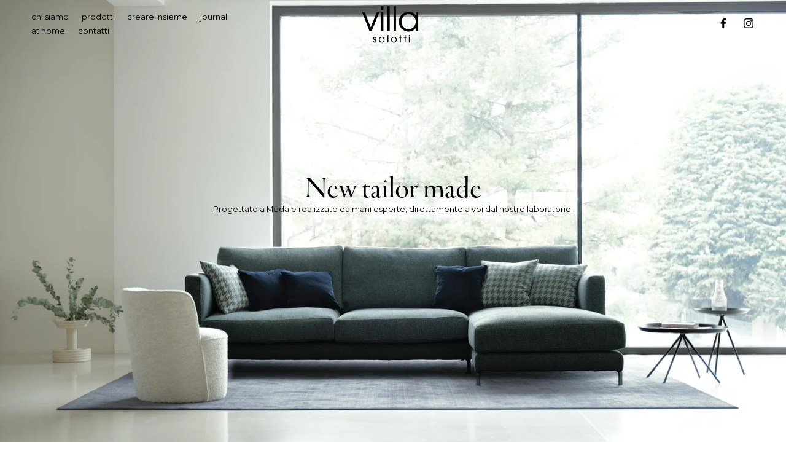

--- FILE ---
content_type: text/html;charset=utf-8
request_url: https://www.villasalotti.it/home
body_size: 33790
content:
<!doctype html>
<html xmlns:og="http://opengraphprotocol.org/schema/" xmlns:fb="http://www.facebook.com/2008/fbml" lang="it-IT"  >
  <head>
    <meta http-equiv="X-UA-Compatible" content="IE=edge,chrome=1">
    <meta name="viewport" content="width=device-width, initial-scale=1">
    <!-- This is Squarespace. --><!-- villasalotti -->
<base href="">
<meta charset="utf-8" />
<title>villasalotti</title>
<meta http-equiv="Accept-CH" content="Sec-CH-UA-Platform-Version, Sec-CH-UA-Model" /><link rel="icon" type="image/x-icon" media="(prefers-color-scheme: light)" href="https://images.squarespace-cdn.com/content/v1/6628d5db6a82e57838ef4550/78b77095-a406-41a7-8f32-ad81595c486d/favicon.ico?format=100w"/>
<link rel="icon" type="image/x-icon" media="(prefers-color-scheme: dark)" href="https://images.squarespace-cdn.com/content/v1/6628d5db6a82e57838ef4550/78b77095-a406-41a7-8f32-ad81595c486d/favicon.ico?format=100w"/>
<link rel="canonical" href="https://www.villasalotti.it"/>
<meta property="og:site_name" content="villasalotti"/>
<meta property="og:title" content="villasalotti"/>
<meta property="og:url" content="https://www.villasalotti.it"/>
<meta property="og:type" content="website"/>
<meta property="og:image" content="http://static1.squarespace.com/static/6628d5db6a82e57838ef4550/t/667d76ac6fdb23104e38676c/1719498412975/MAKEYOURHOME+STUDIO+per+VILLA+SALOTTI+%28Massimiliano+Tuveri%2902.jpg?format=1500w"/>
<meta property="og:image:width" content="1500"/>
<meta property="og:image:height" content="1000"/>
<meta itemprop="name" content="villasalotti"/>
<meta itemprop="url" content="https://www.villasalotti.it"/>
<meta itemprop="thumbnailUrl" content="http://static1.squarespace.com/static/6628d5db6a82e57838ef4550/t/667d76ac6fdb23104e38676c/1719498412975/MAKEYOURHOME+STUDIO+per+VILLA+SALOTTI+%28Massimiliano+Tuveri%2902.jpg?format=1500w"/>
<link rel="image_src" href="http://static1.squarespace.com/static/6628d5db6a82e57838ef4550/t/667d76ac6fdb23104e38676c/1719498412975/MAKEYOURHOME+STUDIO+per+VILLA+SALOTTI+%28Massimiliano+Tuveri%2902.jpg?format=1500w" />
<meta itemprop="image" content="http://static1.squarespace.com/static/6628d5db6a82e57838ef4550/t/667d76ac6fdb23104e38676c/1719498412975/MAKEYOURHOME+STUDIO+per+VILLA+SALOTTI+%28Massimiliano+Tuveri%2902.jpg?format=1500w"/>
<meta name="twitter:title" content="villasalotti"/>
<meta name="twitter:image" content="http://static1.squarespace.com/static/6628d5db6a82e57838ef4550/t/667d76ac6fdb23104e38676c/1719498412975/MAKEYOURHOME+STUDIO+per+VILLA+SALOTTI+%28Massimiliano+Tuveri%2902.jpg?format=1500w"/>
<meta name="twitter:url" content="https://www.villasalotti.it"/>
<meta name="twitter:card" content="summary"/>
<meta name="description" content="" />
<link rel="preconnect" href="https://images.squarespace-cdn.com">
<link rel="preconnect" href="https://use.typekit.net" crossorigin>
<link rel="preconnect" href="https://p.typekit.net" crossorigin>
<script type="text/javascript" src="//use.typekit.net/ik/[base64].js" async fetchpriority="high" onload="try{Typekit.load();}catch(e){} document.documentElement.classList.remove('wf-loading');"></script>
<script>document.documentElement.classList.add('wf-loading')</script>
<style>@keyframes fonts-loading { 0%, 99% { color: transparent; } } html.wf-loading * { animation: fonts-loading 3s; }</style>
<link rel="preconnect" href="https://fonts.gstatic.com" crossorigin>
<link rel="stylesheet" href="https://fonts.googleapis.com/css2?family=Montserrat:ital,wght@0,100;0,400;0,700;1,100;1,400;1,700"><script type="text/javascript" crossorigin="anonymous" defer="true" nomodule="nomodule" src="//assets.squarespace.com/@sqs/polyfiller/1.6/legacy.js"></script>
<script type="text/javascript" crossorigin="anonymous" defer="true" src="//assets.squarespace.com/@sqs/polyfiller/1.6/modern.js"></script>
<script type="text/javascript">SQUARESPACE_ROLLUPS = {};</script>
<script>(function(rollups, name) { if (!rollups[name]) { rollups[name] = {}; } rollups[name].js = ["//assets.squarespace.com/universal/scripts-compressed/extract-css-runtime-98f3285ae5ce3d5e-min.it-IT.js"]; })(SQUARESPACE_ROLLUPS, 'squarespace-extract_css_runtime');</script>
<script crossorigin="anonymous" src="//assets.squarespace.com/universal/scripts-compressed/extract-css-runtime-98f3285ae5ce3d5e-min.it-IT.js" defer ></script><script>(function(rollups, name) { if (!rollups[name]) { rollups[name] = {}; } rollups[name].js = ["//assets.squarespace.com/universal/scripts-compressed/extract-css-moment-js-vendor-3252acc4f00f868e-min.it-IT.js"]; })(SQUARESPACE_ROLLUPS, 'squarespace-extract_css_moment_js_vendor');</script>
<script crossorigin="anonymous" src="//assets.squarespace.com/universal/scripts-compressed/extract-css-moment-js-vendor-3252acc4f00f868e-min.it-IT.js" defer ></script><script>(function(rollups, name) { if (!rollups[name]) { rollups[name] = {}; } rollups[name].js = ["//assets.squarespace.com/universal/scripts-compressed/cldr-resource-pack-4cbe7930216759df-min.it-IT.js"]; })(SQUARESPACE_ROLLUPS, 'squarespace-cldr_resource_pack');</script>
<script crossorigin="anonymous" src="//assets.squarespace.com/universal/scripts-compressed/cldr-resource-pack-4cbe7930216759df-min.it-IT.js" defer ></script><script>(function(rollups, name) { if (!rollups[name]) { rollups[name] = {}; } rollups[name].js = ["//assets.squarespace.com/universal/scripts-compressed/common-vendors-stable-e6090faf5d1bd5d9-min.it-IT.js"]; })(SQUARESPACE_ROLLUPS, 'squarespace-common_vendors_stable');</script>
<script crossorigin="anonymous" src="//assets.squarespace.com/universal/scripts-compressed/common-vendors-stable-e6090faf5d1bd5d9-min.it-IT.js" defer ></script><script>(function(rollups, name) { if (!rollups[name]) { rollups[name] = {}; } rollups[name].js = ["//assets.squarespace.com/universal/scripts-compressed/common-vendors-b1b930d84804cef8-min.it-IT.js"]; })(SQUARESPACE_ROLLUPS, 'squarespace-common_vendors');</script>
<script crossorigin="anonymous" src="//assets.squarespace.com/universal/scripts-compressed/common-vendors-b1b930d84804cef8-min.it-IT.js" defer ></script><script>(function(rollups, name) { if (!rollups[name]) { rollups[name] = {}; } rollups[name].js = ["//assets.squarespace.com/universal/scripts-compressed/common-733429288edaf5d1-min.it-IT.js"]; })(SQUARESPACE_ROLLUPS, 'squarespace-common');</script>
<script crossorigin="anonymous" src="//assets.squarespace.com/universal/scripts-compressed/common-733429288edaf5d1-min.it-IT.js" defer ></script><script>(function(rollups, name) { if (!rollups[name]) { rollups[name] = {}; } rollups[name].js = ["//assets.squarespace.com/universal/scripts-compressed/user-account-core-05bfca4fa902ca8d-min.it-IT.js"]; })(SQUARESPACE_ROLLUPS, 'squarespace-user_account_core');</script>
<script crossorigin="anonymous" src="//assets.squarespace.com/universal/scripts-compressed/user-account-core-05bfca4fa902ca8d-min.it-IT.js" defer ></script><script>(function(rollups, name) { if (!rollups[name]) { rollups[name] = {}; } rollups[name].css = ["//assets.squarespace.com/universal/styles-compressed/user-account-core-d101a9d3cd0580b1-min.it-IT.css"]; })(SQUARESPACE_ROLLUPS, 'squarespace-user_account_core');</script>
<link rel="stylesheet" type="text/css" href="//assets.squarespace.com/universal/styles-compressed/user-account-core-d101a9d3cd0580b1-min.it-IT.css"><script>(function(rollups, name) { if (!rollups[name]) { rollups[name] = {}; } rollups[name].js = ["//assets.squarespace.com/universal/scripts-compressed/performance-bb74c0c6455fe761-min.it-IT.js"]; })(SQUARESPACE_ROLLUPS, 'squarespace-performance');</script>
<script crossorigin="anonymous" src="//assets.squarespace.com/universal/scripts-compressed/performance-bb74c0c6455fe761-min.it-IT.js" defer ></script><script data-name="static-context">Static = window.Static || {}; Static.SQUARESPACE_CONTEXT = {"betaFeatureFlags":["campaigns_discount_section_in_automations","campaigns_new_image_layout_picker","campaigns_merch_state","form_block_first_last_name_required","contacts_and_campaigns_redesign","member_areas_feature","new_stacked_index","i18n_beta_website_locales","section-sdk-plp-list-view-atc-button-enabled","campaigns_thumbnail_layout","enable_modernized_pdp_m3_layout_data","nested_categories","override_block_styles","campaigns_discount_section_in_blasts","modernized-pdp-m2-enabled","marketing_automations","marketing_landing_page","commerce-product-forms-rendering","scripts_defer","supports_versioned_template_assets","campaigns_import_discounts","enable_form_submission_trigger"],"facebookAppId":"314192535267336","facebookApiVersion":"v6.0","rollups":{"squarespace-announcement-bar":{"js":"//assets.squarespace.com/universal/scripts-compressed/announcement-bar-0e994316c94cca6f-min.it-IT.js"},"squarespace-audio-player":{"css":"//assets.squarespace.com/universal/styles-compressed/audio-player-b05f5197a871c566-min.it-IT.css","js":"//assets.squarespace.com/universal/scripts-compressed/audio-player-a34db6e9ca39611a-min.it-IT.js"},"squarespace-blog-collection-list":{"css":"//assets.squarespace.com/universal/styles-compressed/blog-collection-list-b4046463b72f34e2-min.it-IT.css","js":"//assets.squarespace.com/universal/scripts-compressed/blog-collection-list-88754e974fb35f91-min.it-IT.js"},"squarespace-calendar-block-renderer":{"css":"//assets.squarespace.com/universal/styles-compressed/calendar-block-renderer-b72d08ba4421f5a0-min.it-IT.css","js":"//assets.squarespace.com/universal/scripts-compressed/calendar-block-renderer-cb380950e31360e6-min.it-IT.js"},"squarespace-chartjs-helpers":{"css":"//assets.squarespace.com/universal/styles-compressed/chartjs-helpers-96b256171ee039c1-min.it-IT.css","js":"//assets.squarespace.com/universal/scripts-compressed/chartjs-helpers-628a327127982826-min.it-IT.js"},"squarespace-comments":{"css":"//assets.squarespace.com/universal/styles-compressed/comments-1005d8fa07d32785-min.it-IT.css","js":"//assets.squarespace.com/universal/scripts-compressed/comments-d2cdf11119a4e6f5-min.it-IT.js"},"squarespace-custom-css-popup":{"css":"//assets.squarespace.com/universal/styles-compressed/custom-css-popup-679a91a14e6e13a0-min.it-IT.css","js":"//assets.squarespace.com/universal/scripts-compressed/custom-css-popup-4e4426c3bc295179-min.it-IT.js"},"squarespace-dialog":{"css":"//assets.squarespace.com/universal/styles-compressed/dialog-f9093f2d526b94df-min.it-IT.css","js":"//assets.squarespace.com/universal/scripts-compressed/dialog-963b1919efc55de1-min.it-IT.js"},"squarespace-events-collection":{"css":"//assets.squarespace.com/universal/styles-compressed/events-collection-b72d08ba4421f5a0-min.it-IT.css","js":"//assets.squarespace.com/universal/scripts-compressed/events-collection-c6426e7971b4f17f-min.it-IT.js"},"squarespace-form-rendering-utils":{"js":"//assets.squarespace.com/universal/scripts-compressed/form-rendering-utils-13d0a85ec586effe-min.it-IT.js"},"squarespace-forms":{"css":"//assets.squarespace.com/universal/styles-compressed/forms-0afd3c6ac30bbab1-min.it-IT.css","js":"//assets.squarespace.com/universal/scripts-compressed/forms-83d176efeba1c656-min.it-IT.js"},"squarespace-gallery-collection-list":{"css":"//assets.squarespace.com/universal/styles-compressed/gallery-collection-list-b4046463b72f34e2-min.it-IT.css","js":"//assets.squarespace.com/universal/scripts-compressed/gallery-collection-list-628e6233ca6f2d1b-min.it-IT.js"},"squarespace-image-zoom":{"css":"//assets.squarespace.com/universal/styles-compressed/image-zoom-b4046463b72f34e2-min.it-IT.css","js":"//assets.squarespace.com/universal/scripts-compressed/image-zoom-0d91623106514311-min.it-IT.js"},"squarespace-pinterest":{"css":"//assets.squarespace.com/universal/styles-compressed/pinterest-b4046463b72f34e2-min.it-IT.css","js":"//assets.squarespace.com/universal/scripts-compressed/pinterest-4c88f3c2a794da81-min.it-IT.js"},"squarespace-popup-overlay":{"css":"//assets.squarespace.com/universal/styles-compressed/popup-overlay-b742b752f5880972-min.it-IT.css","js":"//assets.squarespace.com/universal/scripts-compressed/popup-overlay-d3c702530bc8676c-min.it-IT.js"},"squarespace-product-quick-view":{"css":"//assets.squarespace.com/universal/styles-compressed/product-quick-view-da3f631e5a2b9554-min.it-IT.css","js":"//assets.squarespace.com/universal/scripts-compressed/product-quick-view-7f14b8f7f33c0dc6-min.it-IT.js"},"squarespace-products-collection-item-v2":{"css":"//assets.squarespace.com/universal/styles-compressed/products-collection-item-v2-b4046463b72f34e2-min.it-IT.css","js":"//assets.squarespace.com/universal/scripts-compressed/products-collection-item-v2-0763613de8804138-min.it-IT.js"},"squarespace-products-collection-list-v2":{"css":"//assets.squarespace.com/universal/styles-compressed/products-collection-list-v2-b4046463b72f34e2-min.it-IT.css","js":"//assets.squarespace.com/universal/scripts-compressed/products-collection-list-v2-c2a40bfdac7d8caf-min.it-IT.js"},"squarespace-search-page":{"css":"//assets.squarespace.com/universal/styles-compressed/search-page-90a67fc09b9b32c6-min.it-IT.css","js":"//assets.squarespace.com/universal/scripts-compressed/search-page-79b8f74580f48f5f-min.it-IT.js"},"squarespace-search-preview":{"js":"//assets.squarespace.com/universal/scripts-compressed/search-preview-9403780ca5373a37-min.it-IT.js"},"squarespace-simple-liking":{"css":"//assets.squarespace.com/universal/styles-compressed/simple-liking-701bf8bbc05ec6aa-min.it-IT.css","js":"//assets.squarespace.com/universal/scripts-compressed/simple-liking-957a4b4cf6580d5d-min.it-IT.js"},"squarespace-social-buttons":{"css":"//assets.squarespace.com/universal/styles-compressed/social-buttons-95032e5fa98e47a5-min.it-IT.css","js":"//assets.squarespace.com/universal/scripts-compressed/social-buttons-78a706182c9d1758-min.it-IT.js"},"squarespace-tourdates":{"css":"//assets.squarespace.com/universal/styles-compressed/tourdates-b4046463b72f34e2-min.it-IT.css","js":"//assets.squarespace.com/universal/scripts-compressed/tourdates-99934d15164b0621-min.it-IT.js"},"squarespace-website-overlays-manager":{"css":"//assets.squarespace.com/universal/styles-compressed/website-overlays-manager-07ea5a4e004e6710-min.it-IT.css","js":"//assets.squarespace.com/universal/scripts-compressed/website-overlays-manager-b3805f8bb75903d0-min.it-IT.js"}},"pageType":2,"website":{"id":"6628d5db6a82e57838ef4550","identifier":"villasalotti","websiteType":1,"contentModifiedOn":1766136338170,"cloneable":false,"hasBeenCloneable":false,"siteStatus":{},"language":"it-IT","translationLocale":"it-IT","formattingLocale":"it-IT","timeZone":"Europe/Rome","machineTimeZoneOffset":3600000,"timeZoneOffset":3600000,"timeZoneAbbr":"CET","siteTitle":"villasalotti","fullSiteTitle":"villasalotti","location":{"mapLat":45.6637557,"mapLng":9.1748465,"addressTitle":"Villa Salotti","addressLine1":"20 Via Calabria","addressLine2":"Meda, Lombardia, 20821","addressCountry":"Italia"},"logoImageId":"667514cb731a870ef790c6f9","shareButtonOptions":{"4":true,"8":true,"6":true,"2":true,"3":true,"7":true,"1":true},"logoImageUrl":"//images.squarespace-cdn.com/content/v1/6628d5db6a82e57838ef4550/8ce08874-1574-4f0c-bbe4-c6d892b42f50/LOGO%2BNERO.png","authenticUrl":"https://www.villasalotti.it","internalUrl":"https://villasalotti.squarespace.com","baseUrl":"https://www.villasalotti.it","primaryDomain":"www.villasalotti.it","sslSetting":3,"isHstsEnabled":true,"socialAccounts":[{"serviceId":60,"screenname":"Facebook","addedOn":1713952219258,"profileUrl":"https://www.facebook.com/villasalotti","iconEnabled":true,"serviceName":"facebook-unauth"},{"serviceId":64,"screenname":"Instagram","addedOn":1713952219260,"profileUrl":"https://www.instagram.com/villa_salotti","iconEnabled":true,"serviceName":"instagram-unauth"}],"typekitId":"","statsMigrated":false,"imageMetadataProcessingEnabled":false,"screenshotId":"72c0dfd31a46e7a0b652292eaf90af5daaf5bd2297c3fa462da91afff5d5d40c","captchaSettings":{"siteKey":"","enabledForDonations":false},"showOwnerLogin":false},"websiteSettings":{"id":"6628d5db6a82e57838ef4553","websiteId":"6628d5db6a82e57838ef4550","subjects":[],"country":"IT","state":"25","simpleLikingEnabled":true,"mobileInfoBarSettings":{"style":1,"isContactEmailEnabled":false,"isContactPhoneNumberEnabled":false,"isLocationEnabled":false,"isBusinessHoursEnabled":false},"announcementBarSettings":{"style":1},"popupOverlaySettings":{"style":2,"showOnScroll":true,"scrollPercentage":25,"showOnTimer":true,"timerDelay":0,"showUntilSignup":true,"displayFrequency":30,"enableMobile":true,"enabledPages":[],"showOnAllPages":true,"version":2},"commentLikesAllowed":true,"commentAnonAllowed":true,"commentThreaded":true,"commentApprovalRequired":false,"commentAvatarsOn":true,"commentSortType":2,"commentFlagThreshold":0,"commentFlagsAllowed":true,"commentEnableByDefault":true,"commentDisableAfterDaysDefault":0,"disqusShortname":"","commentsEnabled":false,"contactPhoneNumber":"","businessHours":{"monday":{"text":"","ranges":[{}]},"tuesday":{"text":"","ranges":[{}]},"wednesday":{"text":"","ranges":[{}]},"thursday":{"text":"","ranges":[{}]},"friday":{"text":"","ranges":[{}]},"saturday":{"text":"","ranges":[{}]},"sunday":{"text":"","ranges":[{}]}},"storeSettings":{"returnPolicy":null,"termsOfService":null,"privacyPolicy":null,"expressCheckout":false,"continueShoppingLinkUrl":"/","useLightCart":false,"showNoteField":false,"shippingCountryDefaultValue":"US","billToShippingDefaultValue":false,"showShippingPhoneNumber":true,"isShippingPhoneRequired":false,"showBillingPhoneNumber":true,"isBillingPhoneRequired":false,"currenciesSupported":["USD","CAD","GBP","AUD","EUR","CHF","NOK","SEK","DKK","NZD","SGD","MXN","HKD","CZK","ILS","MYR","RUB","PHP","PLN","THB","BRL","ARS","COP","IDR","INR","JPY","ZAR"],"defaultCurrency":"USD","selectedCurrency":"EUR","measurementStandard":1,"showCustomCheckoutForm":false,"checkoutPageMarketingOptInEnabled":true,"enableMailingListOptInByDefault":false,"sameAsRetailLocation":false,"merchandisingSettings":{"scarcityEnabledOnProductItems":false,"scarcityEnabledOnProductBlocks":false,"scarcityMessageType":"DEFAULT_SCARCITY_MESSAGE","scarcityThreshold":10,"multipleQuantityAllowedForServices":true,"restockNotificationsEnabled":false,"restockNotificationsSuccessText":"","restockNotificationsMailingListSignUpEnabled":false,"relatedProductsEnabled":false,"relatedProductsOrdering":"random","soldOutVariantsDropdownDisabled":false,"productComposerOptedIn":false,"productComposerABTestOptedOut":false,"productReviewsEnabled":false},"minimumOrderSubtotalEnabled":false,"minimumOrderSubtotal":{"currency":"EUR","value":"0.00"},"addToCartConfirmationType":2,"isLive":false,"multipleQuantityAllowedForServices":true},"useEscapeKeyToLogin":false,"ssBadgeType":1,"ssBadgePosition":4,"ssBadgeVisibility":1,"ssBadgeDevices":1,"pinterestOverlayOptions":{"mode":"disabled"},"userAccountsSettings":{"loginAllowed":true,"signupAllowed":true}},"cookieSettings":{"isCookieBannerEnabled":true,"isRestrictiveCookiePolicyEnabled":true,"cookieBannerText":"Utilizzando questo sito, accetti l'uso dei nostri cookie. Utilizziamo i cookie per fornirti un'esperienza migliore e per migliorare l'esecuzione del tuo sito.","cookieBannerThemeName":"black","cookieBannerVariant":"BAR","cookieBannerPosition":"BOTTOM","cookieBannerCtaVariant":"TEXT","cookieBannerCtaText":"Accetta","cookieBannerAcceptType":"OPT_IN_AND_OUT","cookieBannerOptOutCtaText":"Rifiuta","cookieBannerHasOptOut":true,"cookieBannerHasManageCookies":true,"cookieBannerManageCookiesLabel":"Gestisci i cookie","cookieBannerSavedPreferencesText":"Preferenze sui cookie","cookieBannerSavedPreferencesLayout":"PILL"},"websiteCloneable":false,"collection":{"title":"Home","id":"6628d9dab979ed3799895799","fullUrl":"/","type":10,"permissionType":1},"subscribed":false,"appDomain":"squarespace.com","templateTweakable":true,"tweakJSON":{"form-use-theme-colors":"true","header-logo-height":"77px","header-mobile-logo-max-height":"56px","header-vert-padding":"0.0vw","header-width":"Full","maxPageWidth":"1800px","mobile-header-vert-padding":"6vw","pagePadding":"4vw","tweak-blog-alternating-side-by-side-image-aspect-ratio":"4:3 Four-Three","tweak-blog-alternating-side-by-side-image-spacing":"6%","tweak-blog-alternating-side-by-side-meta-spacing":"20px","tweak-blog-alternating-side-by-side-primary-meta":"Categories","tweak-blog-alternating-side-by-side-read-more-spacing":"20px","tweak-blog-alternating-side-by-side-secondary-meta":"Date","tweak-blog-basic-grid-columns":"4","tweak-blog-basic-grid-image-aspect-ratio":"3:4 Three-Four (Vertical)","tweak-blog-basic-grid-image-spacing":"42px","tweak-blog-basic-grid-meta-spacing":"6px","tweak-blog-basic-grid-primary-meta":"Date","tweak-blog-basic-grid-read-more-spacing":"11px","tweak-blog-basic-grid-secondary-meta":"None","tweak-blog-item-custom-width":"50","tweak-blog-item-show-author-profile":"false","tweak-blog-item-width":"Medium","tweak-blog-masonry-columns":"4","tweak-blog-masonry-horizontal-spacing":"67px","tweak-blog-masonry-image-spacing":"20px","tweak-blog-masonry-meta-spacing":"20px","tweak-blog-masonry-primary-meta":"Categories","tweak-blog-masonry-read-more-spacing":"20px","tweak-blog-masonry-secondary-meta":"Date","tweak-blog-masonry-vertical-spacing":"132px","tweak-blog-side-by-side-image-aspect-ratio":"1:1 Square","tweak-blog-side-by-side-image-spacing":"6%","tweak-blog-side-by-side-meta-spacing":"20px","tweak-blog-side-by-side-primary-meta":"Categories","tweak-blog-side-by-side-read-more-spacing":"20px","tweak-blog-side-by-side-secondary-meta":"Date","tweak-blog-single-column-image-spacing":"50px","tweak-blog-single-column-meta-spacing":"30px","tweak-blog-single-column-primary-meta":"Categories","tweak-blog-single-column-read-more-spacing":"30px","tweak-blog-single-column-secondary-meta":"Date","tweak-events-stacked-show-thumbnails":"true","tweak-events-stacked-thumbnail-size":"3:2 Standard","tweak-fixed-header":"false","tweak-fixed-header-style":"Scroll Back","tweak-global-animations-animation-curve":"ease","tweak-global-animations-animation-delay":"0.1s","tweak-global-animations-animation-duration":"0.1s","tweak-global-animations-animation-style":"fade","tweak-global-animations-animation-type":"none","tweak-global-animations-complexity-level":"detailed","tweak-global-animations-enabled":"false","tweak-portfolio-grid-basic-custom-height":"50","tweak-portfolio-grid-overlay-custom-height":"50","tweak-portfolio-hover-follow-acceleration":"10%","tweak-portfolio-hover-follow-animation-duration":"Medium","tweak-portfolio-hover-follow-animation-type":"Fade","tweak-portfolio-hover-follow-delimiter":"Forward Slash","tweak-portfolio-hover-follow-front":"false","tweak-portfolio-hover-follow-layout":"Inline","tweak-portfolio-hover-follow-size":"75","tweak-portfolio-hover-follow-text-spacing-x":"1.5","tweak-portfolio-hover-follow-text-spacing-y":"1.5","tweak-portfolio-hover-static-animation-duration":"Medium","tweak-portfolio-hover-static-animation-type":"Scale Up","tweak-portfolio-hover-static-delimiter":"Forward Slash","tweak-portfolio-hover-static-front":"false","tweak-portfolio-hover-static-layout":"Stacked","tweak-portfolio-hover-static-size":"75","tweak-portfolio-hover-static-text-spacing-x":"1.5","tweak-portfolio-hover-static-text-spacing-y":"1.5","tweak-portfolio-index-background-animation-duration":"Medium","tweak-portfolio-index-background-animation-type":"Fade","tweak-portfolio-index-background-custom-height":"50","tweak-portfolio-index-background-delimiter":"None","tweak-portfolio-index-background-height":"Large","tweak-portfolio-index-background-horizontal-alignment":"Center","tweak-portfolio-index-background-link-format":"Stacked","tweak-portfolio-index-background-persist":"false","tweak-portfolio-index-background-vertical-alignment":"Middle","tweak-portfolio-index-background-width":"Full","tweak-transparent-header":"true"},"templateId":"5c5a519771c10ba3470d8101","templateVersion":"7.1","pageFeatures":[1,2,4],"gmRenderKey":"QUl6YVN5Q0JUUk9xNkx1dkZfSUUxcjQ2LVQ0QWVUU1YtMGQ3bXk4","templateScriptsRootUrl":"https://static1.squarespace.com/static/vta/5c5a519771c10ba3470d8101/scripts/","impersonatedSession":false,"tzData":{"zones":[[60,"EU","CE%sT",null]],"rules":{"EU":[[1981,"max",null,"Mar","lastSun","1:00u","1:00","S"],[1996,"max",null,"Oct","lastSun","1:00u","0",null]]}},"showAnnouncementBar":false,"recaptchaEnterpriseContext":{"recaptchaEnterpriseSiteKey":"6LdDFQwjAAAAAPigEvvPgEVbb7QBm-TkVJdDTlAv"},"i18nContext":{"timeZoneData":{"id":"Europe/Rome","name":"Ora dell\u2019Europa centrale"}},"env":"PRODUCTION","visitorFormContext":{"formFieldFormats":{"countries":[{"name":"Afghanistan","code":"AF","phoneCode":"+93"},{"name":"Albania","code":"AL","phoneCode":"+355"},{"name":"Algeria","code":"DZ","phoneCode":"+213"},{"name":"Andorra","code":"AD","phoneCode":"+376"},{"name":"Angola","code":"AO","phoneCode":"+244"},{"name":"Anguilla","code":"AI","phoneCode":"+1"},{"name":"Antigua e Barbuda","code":"AG","phoneCode":"+1"},{"name":"Arabia Saudita","code":"SA","phoneCode":"+966"},{"name":"Argentina","code":"AR","phoneCode":"+54"},{"name":"Armenia","code":"AM","phoneCode":"+374"},{"name":"Aruba","code":"AW","phoneCode":"+297"},{"name":"Australia","code":"AU","phoneCode":"+61"},{"name":"Austria","code":"AT","phoneCode":"+43"},{"name":"Azerbaigian","code":"AZ","phoneCode":"+994"},{"name":"Bahamas","code":"BS","phoneCode":"+1"},{"name":"Bahrein","code":"BH","phoneCode":"+973"},{"name":"Bangladesh","code":"BD","phoneCode":"+880"},{"name":"Barbados","code":"BB","phoneCode":"+1"},{"name":"Belgio","code":"BE","phoneCode":"+32"},{"name":"Belize","code":"BZ","phoneCode":"+501"},{"name":"Benin","code":"BJ","phoneCode":"+229"},{"name":"Bermuda","code":"BM","phoneCode":"+1"},{"name":"Bhutan","code":"BT","phoneCode":"+975"},{"name":"Bielorussia","code":"BY","phoneCode":"+375"},{"name":"Bolivia","code":"BO","phoneCode":"+591"},{"name":"Bosnia ed Erzegovina","code":"BA","phoneCode":"+387"},{"name":"Botswana","code":"BW","phoneCode":"+267"},{"name":"Brasile","code":"BR","phoneCode":"+55"},{"name":"Brunei","code":"BN","phoneCode":"+673"},{"name":"Bulgaria","code":"BG","phoneCode":"+359"},{"name":"Burkina Faso","code":"BF","phoneCode":"+226"},{"name":"Burundi","code":"BI","phoneCode":"+257"},{"name":"Cambogia","code":"KH","phoneCode":"+855"},{"name":"Camerun","code":"CM","phoneCode":"+237"},{"name":"Canada","code":"CA","phoneCode":"+1"},{"name":"Capo Verde","code":"CV","phoneCode":"+238"},{"name":"Caraibi olandesi","code":"BQ","phoneCode":"+599"},{"name":"Cechia","code":"CZ","phoneCode":"+420"},{"name":"Ciad","code":"TD","phoneCode":"+235"},{"name":"Cile","code":"CL","phoneCode":"+56"},{"name":"Cina","code":"CN","phoneCode":"+86"},{"name":"Cipro","code":"CY","phoneCode":"+357"},{"name":"Citt\u00E0 del Vaticano","code":"VA","phoneCode":"+39"},{"name":"Colombia","code":"CO","phoneCode":"+57"},{"name":"Comore","code":"KM","phoneCode":"+269"},{"name":"Congo-Brazzaville","code":"CG","phoneCode":"+242"},{"name":"Congo - Kinshasa","code":"CD","phoneCode":"+243"},{"name":"Corea del Nord","code":"KP","phoneCode":"+850"},{"name":"Corea del Sud","code":"KR","phoneCode":"+82"},{"name":"Costa d\u2019Avorio","code":"CI","phoneCode":"+225"},{"name":"Costa Rica","code":"CR","phoneCode":"+506"},{"name":"Croazia","code":"HR","phoneCode":"+385"},{"name":"Cuba","code":"CU","phoneCode":"+53"},{"name":"Cura\u00E7ao","code":"CW","phoneCode":"+599"},{"name":"Danimarca","code":"DK","phoneCode":"+45"},{"name":"Dominica","code":"DM","phoneCode":"+1"},{"name":"Ecuador","code":"EC","phoneCode":"+593"},{"name":"Egitto","code":"EG","phoneCode":"+20"},{"name":"El Salvador","code":"SV","phoneCode":"+503"},{"name":"Emirati Arabi Uniti","code":"AE","phoneCode":"+971"},{"name":"Eritrea","code":"ER","phoneCode":"+291"},{"name":"Estonia","code":"EE","phoneCode":"+372"},{"name":"Eswatini","code":"SZ","phoneCode":"+268"},{"name":"Etiopia","code":"ET","phoneCode":"+251"},{"name":"Figi","code":"FJ","phoneCode":"+679"},{"name":"Filippine","code":"PH","phoneCode":"+63"},{"name":"Finlandia","code":"FI","phoneCode":"+358"},{"name":"Francia","code":"FR","phoneCode":"+33"},{"name":"Gabon","code":"GA","phoneCode":"+241"},{"name":"Gambia","code":"GM","phoneCode":"+220"},{"name":"Georgia","code":"GE","phoneCode":"+995"},{"name":"Germania","code":"DE","phoneCode":"+49"},{"name":"Ghana","code":"GH","phoneCode":"+233"},{"name":"Giamaica","code":"JM","phoneCode":"+1"},{"name":"Giappone","code":"JP","phoneCode":"+81"},{"name":"Gibilterra","code":"GI","phoneCode":"+350"},{"name":"Gibuti","code":"DJ","phoneCode":"+253"},{"name":"Giordania","code":"JO","phoneCode":"+962"},{"name":"Grecia","code":"GR","phoneCode":"+30"},{"name":"Grenada","code":"GD","phoneCode":"+1"},{"name":"Groenlandia","code":"GL","phoneCode":"+299"},{"name":"Guadalupa","code":"GP","phoneCode":"+590"},{"name":"Guam","code":"GU","phoneCode":"+1"},{"name":"Guatemala","code":"GT","phoneCode":"+502"},{"name":"Guernsey","code":"GG","phoneCode":"+44"},{"name":"Guinea","code":"GN","phoneCode":"+224"},{"name":"Guinea-Bissau","code":"GW","phoneCode":"+245"},{"name":"Guinea Equatoriale","code":"GQ","phoneCode":"+240"},{"name":"Guyana","code":"GY","phoneCode":"+592"},{"name":"Guyana Francese","code":"GF","phoneCode":"+594"},{"name":"Haiti","code":"HT","phoneCode":"+509"},{"name":"Honduras","code":"HN","phoneCode":"+504"},{"name":"India","code":"IN","phoneCode":"+91"},{"name":"Indonesia","code":"ID","phoneCode":"+62"},{"name":"Iran","code":"IR","phoneCode":"+98"},{"name":"Iraq","code":"IQ","phoneCode":"+964"},{"name":"Irlanda","code":"IE","phoneCode":"+353"},{"name":"Islanda","code":"IS","phoneCode":"+354"},{"name":"Isola Ascensione","code":"AC","phoneCode":"+247"},{"name":"Isola Christmas","code":"CX","phoneCode":"+61"},{"name":"Isola di Man","code":"IM","phoneCode":"+44"},{"name":"Isola Norfolk","code":"NF","phoneCode":"+672"},{"name":"Isole \u00C5land","code":"AX","phoneCode":"+358"},{"name":"Isole Cayman","code":"KY","phoneCode":"+1"},{"name":"Isole Cocos (Keeling)","code":"CC","phoneCode":"+61"},{"name":"Isole Cook","code":"CK","phoneCode":"+682"},{"name":"Isole F\u00E6r \u00D8er","code":"FO","phoneCode":"+298"},{"name":"Isole Falkland","code":"FK","phoneCode":"+500"},{"name":"Isole Marianne settentrionali","code":"MP","phoneCode":"+1"},{"name":"Isole Marshall","code":"MH","phoneCode":"+692"},{"name":"Isole Salomone","code":"SB","phoneCode":"+677"},{"name":"Isole Turks e Caicos","code":"TC","phoneCode":"+1"},{"name":"Isole Vergini Americane","code":"VI","phoneCode":"+1"},{"name":"Isole Vergini Britanniche","code":"VG","phoneCode":"+1"},{"name":"Israele","code":"IL","phoneCode":"+972"},{"name":"Italia","code":"IT","phoneCode":"+39"},{"name":"Jersey","code":"JE","phoneCode":"+44"},{"name":"Kazakistan","code":"KZ","phoneCode":"+7"},{"name":"Kenya","code":"KE","phoneCode":"+254"},{"name":"Kirghizistan","code":"KG","phoneCode":"+996"},{"name":"Kiribati","code":"KI","phoneCode":"+686"},{"name":"Kosovo","code":"XK","phoneCode":"+383"},{"name":"Kuwait","code":"KW","phoneCode":"+965"},{"name":"Laos","code":"LA","phoneCode":"+856"},{"name":"Lesotho","code":"LS","phoneCode":"+266"},{"name":"Lettonia","code":"LV","phoneCode":"+371"},{"name":"Libano","code":"LB","phoneCode":"+961"},{"name":"Liberia","code":"LR","phoneCode":"+231"},{"name":"Libia","code":"LY","phoneCode":"+218"},{"name":"Liechtenstein","code":"LI","phoneCode":"+423"},{"name":"Lituania","code":"LT","phoneCode":"+370"},{"name":"Lussemburgo","code":"LU","phoneCode":"+352"},{"name":"Macedonia del Nord","code":"MK","phoneCode":"+389"},{"name":"Madagascar","code":"MG","phoneCode":"+261"},{"name":"Malawi","code":"MW","phoneCode":"+265"},{"name":"Malaysia","code":"MY","phoneCode":"+60"},{"name":"Maldive","code":"MV","phoneCode":"+960"},{"name":"Mali","code":"ML","phoneCode":"+223"},{"name":"Malta","code":"MT","phoneCode":"+356"},{"name":"Marocco","code":"MA","phoneCode":"+212"},{"name":"Martinica","code":"MQ","phoneCode":"+596"},{"name":"Mauritania","code":"MR","phoneCode":"+222"},{"name":"Mauritius","code":"MU","phoneCode":"+230"},{"name":"Mayotte","code":"YT","phoneCode":"+262"},{"name":"Messico","code":"MX","phoneCode":"+52"},{"name":"Micronesia","code":"FM","phoneCode":"+691"},{"name":"Moldavia","code":"MD","phoneCode":"+373"},{"name":"Monaco","code":"MC","phoneCode":"+377"},{"name":"Mongolia","code":"MN","phoneCode":"+976"},{"name":"Montenegro","code":"ME","phoneCode":"+382"},{"name":"Montserrat","code":"MS","phoneCode":"+1"},{"name":"Mozambico","code":"MZ","phoneCode":"+258"},{"name":"Myanmar (Birmania)","code":"MM","phoneCode":"+95"},{"name":"Namibia","code":"NA","phoneCode":"+264"},{"name":"Nauru","code":"NR","phoneCode":"+674"},{"name":"Nepal","code":"NP","phoneCode":"+977"},{"name":"Nicaragua","code":"NI","phoneCode":"+505"},{"name":"Niger","code":"NE","phoneCode":"+227"},{"name":"Nigeria","code":"NG","phoneCode":"+234"},{"name":"Niue","code":"NU","phoneCode":"+683"},{"name":"Norvegia","code":"NO","phoneCode":"+47"},{"name":"Nuova Caledonia","code":"NC","phoneCode":"+687"},{"name":"Nuova Zelanda","code":"NZ","phoneCode":"+64"},{"name":"Oman","code":"OM","phoneCode":"+968"},{"name":"Paesi Bassi","code":"NL","phoneCode":"+31"},{"name":"Pakistan","code":"PK","phoneCode":"+92"},{"name":"Palau","code":"PW","phoneCode":"+680"},{"name":"Panama","code":"PA","phoneCode":"+507"},{"name":"Papua Nuova Guinea","code":"PG","phoneCode":"+675"},{"name":"Paraguay","code":"PY","phoneCode":"+595"},{"name":"Per\u00F9","code":"PE","phoneCode":"+51"},{"name":"Polinesia francese","code":"PF","phoneCode":"+689"},{"name":"Polonia","code":"PL","phoneCode":"+48"},{"name":"Portogallo","code":"PT","phoneCode":"+351"},{"name":"Portorico","code":"PR","phoneCode":"+1"},{"name":"Qatar","code":"QA","phoneCode":"+974"},{"name":"RAS di Hong Kong","code":"HK","phoneCode":"+852"},{"name":"RAS di Macao","code":"MO","phoneCode":"+853"},{"name":"Regno Unito","code":"GB","phoneCode":"+44"},{"name":"Repubblica Centrafricana","code":"CF","phoneCode":"+236"},{"name":"Repubblica Dominicana","code":"DO","phoneCode":"+1"},{"name":"Riunione","code":"RE","phoneCode":"+262"},{"name":"Romania","code":"RO","phoneCode":"+40"},{"name":"Ruanda","code":"RW","phoneCode":"+250"},{"name":"Russia","code":"RU","phoneCode":"+7"},{"name":"Sahara occidentale","code":"EH","phoneCode":"+212"},{"name":"Saint-Barth\u00E9lemy","code":"BL","phoneCode":"+590"},{"name":"Saint Kitts e Nevis","code":"KN","phoneCode":"+1"},{"name":"Saint Lucia","code":"LC","phoneCode":"+1"},{"name":"Saint Martin","code":"MF","phoneCode":"+590"},{"name":"Saint-Pierre e Miquelon","code":"PM","phoneCode":"+508"},{"name":"Saint Vincent e Grenadine","code":"VC","phoneCode":"+1"},{"name":"Samoa","code":"WS","phoneCode":"+685"},{"name":"Samoa americane","code":"AS","phoneCode":"+1"},{"name":"San Marino","code":"SM","phoneCode":"+378"},{"name":"Sant\u2019Elena","code":"SH","phoneCode":"+290"},{"name":"S\u00E3o Tom\u00E9 e Pr\u00EDncipe","code":"ST","phoneCode":"+239"},{"name":"Senegal","code":"SN","phoneCode":"+221"},{"name":"Serbia","code":"RS","phoneCode":"+381"},{"name":"Seychelles","code":"SC","phoneCode":"+248"},{"name":"Sierra Leone","code":"SL","phoneCode":"+232"},{"name":"Singapore","code":"SG","phoneCode":"+65"},{"name":"Sint Maarten","code":"SX","phoneCode":"+1"},{"name":"Siria","code":"SY","phoneCode":"+963"},{"name":"Slovacchia","code":"SK","phoneCode":"+421"},{"name":"Slovenia","code":"SI","phoneCode":"+386"},{"name":"Somalia","code":"SO","phoneCode":"+252"},{"name":"Spagna","code":"ES","phoneCode":"+34"},{"name":"Sri Lanka","code":"LK","phoneCode":"+94"},{"name":"Stati Uniti","code":"US","phoneCode":"+1"},{"name":"Sudafrica","code":"ZA","phoneCode":"+27"},{"name":"Sudan","code":"SD","phoneCode":"+249"},{"name":"Sud Sudan","code":"SS","phoneCode":"+211"},{"name":"Suriname","code":"SR","phoneCode":"+597"},{"name":"Svalbard e Jan Mayen","code":"SJ","phoneCode":"+47"},{"name":"Svezia","code":"SE","phoneCode":"+46"},{"name":"Svizzera","code":"CH","phoneCode":"+41"},{"name":"Tagikistan","code":"TJ","phoneCode":"+992"},{"name":"Taiwan","code":"TW","phoneCode":"+886"},{"name":"Tanzania","code":"TZ","phoneCode":"+255"},{"name":"Territorio britannico dell\u2019Oceano Indiano","code":"IO","phoneCode":"+246"},{"name":"Territori palestinesi","code":"PS","phoneCode":"+970"},{"name":"Thailandia","code":"TH","phoneCode":"+66"},{"name":"Timor Est","code":"TL","phoneCode":"+670"},{"name":"Togo","code":"TG","phoneCode":"+228"},{"name":"Tokelau","code":"TK","phoneCode":"+690"},{"name":"Tonga","code":"TO","phoneCode":"+676"},{"name":"Trinidad e Tobago","code":"TT","phoneCode":"+1"},{"name":"Tristan da Cunha","code":"TA","phoneCode":"+290"},{"name":"Tunisia","code":"TN","phoneCode":"+216"},{"name":"Turchia","code":"TR","phoneCode":"+90"},{"name":"Turkmenistan","code":"TM","phoneCode":"+993"},{"name":"Tuvalu","code":"TV","phoneCode":"+688"},{"name":"Ucraina","code":"UA","phoneCode":"+380"},{"name":"Uganda","code":"UG","phoneCode":"+256"},{"name":"Ungheria","code":"HU","phoneCode":"+36"},{"name":"Uruguay","code":"UY","phoneCode":"+598"},{"name":"Uzbekistan","code":"UZ","phoneCode":"+998"},{"name":"Vanuatu","code":"VU","phoneCode":"+678"},{"name":"Venezuela","code":"VE","phoneCode":"+58"},{"name":"Vietnam","code":"VN","phoneCode":"+84"},{"name":"Wallis e Futuna","code":"WF","phoneCode":"+681"},{"name":"Yemen","code":"YE","phoneCode":"+967"},{"name":"Zambia","code":"ZM","phoneCode":"+260"},{"name":"Zimbabwe","code":"ZW","phoneCode":"+263"}],"initialPhoneFormat":{"id":0,"type":"PHONE_NUMBER","country":"IT","labelLocale":"it-IT","fields":[{"type":"FIELD","label":"1","identifier":"1","length":3,"required":false,"metadata":{}},{"type":"SEPARATOR","label":" ","identifier":"Space","length":0,"required":false,"metadata":{}},{"type":"FIELD","label":"2","identifier":"2","length":17,"required":false,"metadata":{}}]},"initialNameOrder":"GIVEN_FIRST","initialAddressFormat":{"id":0,"type":"ADDRESS","country":"IT","labelLocale":"it","fields":[{"type":"FIELD","label":"Indirizzo riga 1","identifier":"Line1","length":0,"required":true,"metadata":{"autocomplete":"address-line1"}},{"type":"SEPARATOR","label":"\n","identifier":"Newline","length":0,"required":false,"metadata":{}},{"type":"FIELD","label":"Indirizzo riga 2","identifier":"Line2","length":0,"required":false,"metadata":{"autocomplete":"address-line2"}},{"type":"SEPARATOR","label":"\n","identifier":"Newline","length":0,"required":false,"metadata":{}},{"type":"FIELD","label":"Codice di avviamento postale","identifier":"Zip","length":0,"required":true,"metadata":{"autocomplete":"postal-code"}},{"type":"SEPARATOR","label":" ","identifier":"Space","length":0,"required":false,"metadata":{}},{"type":"FIELD","label":"Citt\u00E0","identifier":"City","length":0,"required":true,"metadata":{"autocomplete":"address-level2"}},{"type":"SEPARATOR","label":" ","identifier":"Space","length":0,"required":false,"metadata":{}},{"type":"FIELD","label":"Provincia","identifier":"State","length":0,"required":true,"metadata":{"autocomplete":"address-level1"}}]}},"localizedStrings":{"validation":{"noValidSelection":"Seleziona un elemento valido.","invalidUrl":"Deve essere un URL valido.","stringTooLong":"Il valore deve avere un massimo di {0} caratteri.","containsInvalidKey":"{0} contiene un valore non valido.","invalidTwitterUsername":"Inserire un nome utente Twitter corretto.","valueOutsideRange":"Il valore deve essere compreso tra {0} e {1}.","invalidPassword":"Le password non devono contenere spazi vuoti.","missingRequiredSubfields":"{0} mancano i campi secondari richiesti: {1}","invalidCurrency":"Il valore della valuta deve essere formattato come 1234 o 123.99.","invalidMapSize":"Il valore dovrebbe contenere {0} elementi.","subfieldsRequired":"Tutti i campi in {0} sono richiesti.","formSubmissionFailed":"Invio del modulo non riuscito. Controlla le seguenti informazioni: {0}.","invalidCountryCode":"Il prefisso deve avere un + e fino a 4 cifre.","invalidDate":"La data inserita non \u00E8 corretta.","required":"{0} \u00E8 richiesto.","invalidStringLength":"Il valore dovrebbe contenere {0} caratteri.","invalidEmail":"Gli indirizzi email devono seguire il formato utente@dominio.com.","invalidListLength":"Il valore deve contenere {0} elementi.","allEmpty":"Per favore completa almeno un campo del modulo.","missingRequiredQuestion":"Manca una domanda obbligatoria.","invalidQuestion":"Contiene una domanda non valida.","captchaFailure":"Convalida Captcha non riuscita. Riprova.","stringTooShort":"Il valore deve avere almeno {0} caratteri.","invalid":"{0} non \u00E8 corretto.","formErrors":"Errori relativi al Modulo","containsInvalidValue":"{0} contiene un valore errato.","invalidUnsignedNumber":"I numeri possono solo contenere cifre e non altri caratteri.","invalidName":"Un nome valido pu\u00F2 solo contenere lettere, numeri, spazi o caratteri."},"submit":"Invia","status":{"title":"Blocco {@}","learnMore":"Maggiori informazioni"},"name":{"firstName":"Nome","lastName":"Cognome"},"lightbox":{"openForm":"Apri modulo"},"likert":{"agree":"D'accordo","stronglyDisagree":"Fortemente in disaccordo","disagree":"In disaccordo","stronglyAgree":"Completamente d'accordo","neutral":"Neutrale"},"time":{"am":"di mattina","second":"Secondo","pm":"di sera","minute":"Minuto","amPm":"AM/PM","hour":"Ora"},"notFound":"Modulo non trovato.","date":{"yyyy":"AAAA","year":"Anno","mm":"MM","day":"della Terra","month":"Mese","dd":"GG"},"phone":{"country":"Paese","number":"Numero","prefix":"Prefisso","areaCode":"CAP","line":"Linea"},"submitError":"Non \u00E8 possibile inviare il modulo. Riprova pi\u00F9 tardi.","address":{"stateProvince":"Regione","country":"Paese","zipPostalCode":"CAP","address2":"Indirizzo 2","address1":"Indirizzo 1","city":"Citt\u00E0"},"email":{"signUp":"Iscriviti per ricevere aggiornamenti e restare sempre informato sulle ultime novit\u00E0"},"cannotSubmitDemoForm":"Questo \u00E8 un modulo dimostrativo e non pu\u00F2 essere inviato.","required":"(obbligatorio)","invalidData":"Modulo non valido."}}};</script><link rel="stylesheet" type="text/css" href="https://definitions.sqspcdn.com/website-component-definition/static-assets/website.components.button/027ec954-ab69-4780-8184-8b922bc2d6b5_289/website.components.button.styles.css"/><script defer src="https://definitions.sqspcdn.com/website-component-definition/static-assets/website.components.button/027ec954-ab69-4780-8184-8b922bc2d6b5_289/3196.js"></script><script defer src="https://definitions.sqspcdn.com/website-component-definition/static-assets/website.components.button/027ec954-ab69-4780-8184-8b922bc2d6b5_289/trigger-animation-runtime.js"></script><script defer src="https://definitions.sqspcdn.com/website-component-definition/static-assets/website.components.button/027ec954-ab69-4780-8184-8b922bc2d6b5_289/8830.js"></script><script defer src="https://definitions.sqspcdn.com/website-component-definition/static-assets/website.components.button/027ec954-ab69-4780-8184-8b922bc2d6b5_289/website.components.button.visitor.js"></script><script defer src="https://definitions.sqspcdn.com/website-component-definition/static-assets/website.components.button/027ec954-ab69-4780-8184-8b922bc2d6b5_289/block-animation-preview-manager.js"></script><script type="application/ld+json">{"url":"https://www.villasalotti.it","name":"villasalotti","image":"//images.squarespace-cdn.com/content/v1/6628d5db6a82e57838ef4550/8ce08874-1574-4f0c-bbe4-c6d892b42f50/LOGO%2BNERO.png","@context":"http://schema.org","@type":"WebSite"}</script><script type="application/ld+json">{"legalName":"Villa Salotti","address":"20 Via Calabria\nMeda, Lombardia, 20821\nItalia","email":"info@villasalotti.it","telephone":"","sameAs":["https://www.facebook.com/villasalotti","https://www.instagram.com/villa_salotti"],"@context":"http://schema.org","@type":"Organization"}</script><script type="application/ld+json">{"address":"20 Via Calabria\nMeda, Lombardia, 20821\nItalia","image":"https://static1.squarespace.com/static/6628d5db6a82e57838ef4550/t/667514cb731a870ef790c6f9/1766136338170/","name":"Villa Salotti","openingHours":", , , , , , ","@context":"http://schema.org","@type":"LocalBusiness"}</script><link rel="stylesheet" type="text/css" href="https://static1.squarespace.com/static/versioned-site-css/6628d5db6a82e57838ef4550/83/5c5a519771c10ba3470d8101/6628d5db6a82e57838ef455f/1729/site.css"/><script data-sqs-type="cookiepreferencesgetter">(function(){window.getSquarespaceCookies = function() {    const getCookiesAllowed = function(cookieName){ return ('; '+document.cookie).split('; ' + cookieName + '=').pop().split(';')[0] === 'true'};    return {      performance: getCookiesAllowed('ss_performanceCookiesAllowed') ? 'accepted' : 'declined',      marketing: getCookiesAllowed('ss_marketingCookiesAllowed') ? 'accepted' : 'declined'    }}})()</script><script>
// Define dataLayer and the gtag function.
window.dataLayer = window.dataLayer || [];
function gtag(){dataLayer.push(arguments);}
 
// Set default consent for specific regions according to your requirements
gtag('consent', 'default', {
  'ad_storage': 'denied',
  'ad_user_data': 'denied',
  'ad_personalization': 'denied',
  'analytics_storage': 'denied',
 'regions':[<list of ISO 3166-2 region codes>]
});
// Set default consent for all other regions according to your requirements
gtag('consent', 'default', {
  'ad_storage': 'denied',
  'ad_user_data': 'denied',
  'ad_personalization': 'denied',
  'analytics_storage': 'denied'
});
 
</script>
<!--Banner script here!--><script>Static.COOKIE_BANNER_CAPABLE = true;</script>
<script async src="https://www.googletagmanager.com/gtag/js?id=G-8QQE5VFG1Y"></script><script>window.dataLayer = window.dataLayer || [];function gtag(){dataLayer.push(arguments);}gtag('js', new Date());gtag('set', 'developer_id.dZjQwMz', true);gtag('consent', 'default', { 'analytics_storage': 'denied', 'wait_for_update': 500 });window.googleAnalyticsRequiresConsentUpdates = true;(function(){let squarespaceCookies = {};if (window.getSquarespaceCookies) {  squarespaceCookies = window.getSquarespaceCookies();}const consentValue = squarespaceCookies.performance === 'accepted' ? 'granted' :  'denied';gtag('consent', 'update', { 'analytics_storage': consentValue })})();gtag('config', 'G-8QQE5VFG1Y');</script><!-- End of Squarespace Headers -->
    <link rel="stylesheet" type="text/css" href="https://static1.squarespace.com/static/vta/5c5a519771c10ba3470d8101/versioned-assets/1769194398809-6LL0HK6WTZB1AXUIUR0D/static.css">
  </head>

  <body
    id="collection-6628d9dab979ed3799895799"
    class="
      form-use-theme-colors form-field-style-outline form-field-shape-square form-field-border-bottom form-field-checkbox-type-button form-field-checkbox-fill-outline form-field-checkbox-color-inverted form-field-checkbox-shape-pill form-field-checkbox-layout-fit form-field-radio-type-button form-field-radio-fill-outline form-field-radio-color-inverted form-field-radio-shape-pill form-field-radio-layout-fit form-field-survey-fill-outline form-field-survey-color-inverted form-field-survey-shape-pill form-field-hover-focus-outline form-submit-button-style-label tweak-portfolio-grid-overlay-width-full tweak-portfolio-grid-overlay-height-large tweak-portfolio-grid-overlay-image-aspect-ratio-11-square tweak-portfolio-grid-overlay-text-placement-center tweak-portfolio-grid-overlay-show-text-after-hover image-block-poster-text-alignment-left image-block-card-content-position-center image-block-card-text-alignment-left image-block-overlap-content-position-center image-block-overlap-text-alignment-left image-block-collage-content-position-center image-block-collage-text-alignment-left image-block-stack-text-alignment-left tweak-blog-single-column-width-full tweak-blog-single-column-text-alignment-center tweak-blog-single-column-image-placement-above tweak-blog-single-column-delimiter-bullet tweak-blog-single-column-read-more-style-show tweak-blog-single-column-primary-meta-categories tweak-blog-single-column-secondary-meta-date tweak-blog-single-column-meta-position-top tweak-blog-single-column-content-full-post tweak-blog-item-width-medium tweak-blog-item-text-alignment-left tweak-blog-item-meta-position-above-title  tweak-blog-item-show-date   tweak-blog-item-delimiter-bullet primary-button-style-solid primary-button-shape-square secondary-button-style-solid secondary-button-shape-square tertiary-button-style-solid tertiary-button-shape-square tweak-events-stacked-width-full tweak-events-stacked-height-large  tweak-events-stacked-show-thumbnails tweak-events-stacked-thumbnail-size-32-standard tweak-events-stacked-date-style-with-text tweak-events-stacked-show-time tweak-events-stacked-show-location  tweak-events-stacked-show-excerpt  tweak-blog-basic-grid-width-full tweak-blog-basic-grid-image-aspect-ratio-34-three-four-vertical tweak-blog-basic-grid-text-alignment-left tweak-blog-basic-grid-delimiter-pipe tweak-blog-basic-grid-image-placement-above tweak-blog-basic-grid-read-more-style-show tweak-blog-basic-grid-primary-meta-date tweak-blog-basic-grid-secondary-meta-none tweak-blog-basic-grid-excerpt-show header-overlay-alignment-center tweak-portfolio-index-background-link-format-stacked tweak-portfolio-index-background-width-full tweak-portfolio-index-background-height-large  tweak-portfolio-index-background-vertical-alignment-middle tweak-portfolio-index-background-horizontal-alignment-center tweak-portfolio-index-background-delimiter-none tweak-portfolio-index-background-animation-type-fade tweak-portfolio-index-background-animation-duration-medium tweak-portfolio-hover-follow-layout-inline  tweak-portfolio-hover-follow-delimiter-forward-slash tweak-portfolio-hover-follow-animation-type-fade tweak-portfolio-hover-follow-animation-duration-medium tweak-portfolio-hover-static-layout-stacked  tweak-portfolio-hover-static-delimiter-forward-slash tweak-portfolio-hover-static-animation-type-scale-up tweak-portfolio-hover-static-animation-duration-medium tweak-blog-alternating-side-by-side-width-inset tweak-blog-alternating-side-by-side-image-aspect-ratio-43-four-three tweak-blog-alternating-side-by-side-text-alignment-left tweak-blog-alternating-side-by-side-read-more-style-show tweak-blog-alternating-side-by-side-image-text-alignment-middle tweak-blog-alternating-side-by-side-delimiter-bullet tweak-blog-alternating-side-by-side-meta-position-top tweak-blog-alternating-side-by-side-primary-meta-categories tweak-blog-alternating-side-by-side-secondary-meta-date tweak-blog-alternating-side-by-side-excerpt-show  tweak-global-animations-complexity-level-detailed tweak-global-animations-animation-style-fade tweak-global-animations-animation-type-none tweak-global-animations-animation-curve-ease tweak-blog-masonry-width-full tweak-blog-masonry-text-alignment-left tweak-blog-masonry-primary-meta-categories tweak-blog-masonry-secondary-meta-date tweak-blog-masonry-meta-position-top tweak-blog-masonry-read-more-style-show tweak-blog-masonry-delimiter-space tweak-blog-masonry-image-placement-above tweak-blog-masonry-excerpt-show header-width-full tweak-transparent-header  tweak-fixed-header-style-scroll-back tweak-blog-side-by-side-width-inset tweak-blog-side-by-side-image-placement-right tweak-blog-side-by-side-image-aspect-ratio-11-square tweak-blog-side-by-side-primary-meta-categories tweak-blog-side-by-side-secondary-meta-date tweak-blog-side-by-side-meta-position-top tweak-blog-side-by-side-text-alignment-left tweak-blog-side-by-side-image-text-alignment-middle tweak-blog-side-by-side-read-more-style-show tweak-blog-side-by-side-delimiter-pipe tweak-blog-side-by-side-excerpt-show tweak-portfolio-grid-basic-width-full tweak-portfolio-grid-basic-height-large tweak-portfolio-grid-basic-image-aspect-ratio-11-square tweak-portfolio-grid-basic-text-alignment-left tweak-portfolio-grid-basic-hover-effect-fade hide-opentable-icons opentable-style-dark tweak-product-quick-view-button-style-floating tweak-product-quick-view-button-position-bottom tweak-product-quick-view-lightbox-excerpt-display-truncate tweak-product-quick-view-lightbox-show-arrows tweak-product-quick-view-lightbox-show-close-button tweak-product-quick-view-lightbox-controls-weight-light native-currency-code-eur collection-type-page collection-6628d9dab979ed3799895799 collection-layout-default homepage mobile-style-available sqs-seven-one
      
        
          
            
              
            
          
        
      
    "
    tabindex="-1"
  >
    <div
      id="siteWrapper"
      class="clearfix site-wrapper"
    >
      
        <div id="floatingCart" class="floating-cart hidden">
          <a href="/cart" class="icon icon--stroke icon--fill icon--cart sqs-custom-cart">
            <span class="Cart-inner">
              



  <svg class="icon icon--cart" viewBox="0 0 31 24">
  <g class="svg-icon cart-icon--odd">
    <circle fill="none" stroke-miterlimit="10" cx="22.5" cy="21.5" r="1"/>
    <circle fill="none" stroke-miterlimit="10" cx="9.5" cy="21.5" r="1"/>
    <path fill="none" stroke-miterlimit="10" d="M0,1.5h5c0.6,0,1.1,0.4,1.1,1l1.7,13
      c0.1,0.5,0.6,1,1.1,1h15c0.5,0,1.2-0.4,1.4-0.9l3.3-8.1c0.2-0.5-0.1-0.9-0.6-0.9H12"/>
  </g>
</svg>

              <div class="legacy-cart icon-cart-quantity">
                <span class="sqs-cart-quantity">0</span>
              </div>
            </span>
          </a>
        </div>
      

      












  <header
    data-test="header"
    id="header"
    
    class="
      
        
          bright-inverse
        
      
      header theme-col--primary
    "
    data-section-theme="bright-inverse"
    data-controller="Header"
    data-current-styles="{
&quot;layout&quot;: &quot;brandingCenter&quot;,
&quot;action&quot;: {
&quot;buttonText&quot;: &quot;Inizia da qui&quot;,
&quot;newWindow&quot;: false
},
&quot;showSocial&quot;: true,
&quot;socialOptions&quot;: {
&quot;socialBorderShape&quot;: &quot;none&quot;,
&quot;socialBorderStyle&quot;: &quot;outline&quot;,
&quot;socialBorderThickness&quot;: {
&quot;unit&quot;: &quot;px&quot;,
&quot;value&quot;: 1.0
}
},
&quot;menuOverlayAnimation&quot;: &quot;fade&quot;,
&quot;cartStyle&quot;: &quot;cart&quot;,
&quot;cartText&quot;: &quot;Carrello&quot;,
&quot;showEmptyCartState&quot;: true,
&quot;cartOptions&quot;: {
&quot;iconType&quot;: &quot;stroke-1&quot;,
&quot;cartBorderShape&quot;: &quot;none&quot;,
&quot;cartBorderStyle&quot;: &quot;outline&quot;,
&quot;cartBorderThickness&quot;: {
&quot;unit&quot;: &quot;px&quot;,
&quot;value&quot;: 1.0
}
},
&quot;showButton&quot;: false,
&quot;showCart&quot;: false,
&quot;showAccountLogin&quot;: false,
&quot;headerStyle&quot;: &quot;dynamic&quot;,
&quot;languagePicker&quot;: {
&quot;enabled&quot;: false,
&quot;iconEnabled&quot;: false,
&quot;iconType&quot;: &quot;globe&quot;,
&quot;flagShape&quot;: &quot;shiny&quot;,
&quot;languageFlags&quot;: [ ]
},
&quot;iconOptions&quot;: {
&quot;desktopDropdownIconOptions&quot;: {
&quot;size&quot;: {
&quot;unit&quot;: &quot;em&quot;,
&quot;value&quot;: 1.0
},
&quot;iconSpacing&quot;: {
&quot;unit&quot;: &quot;em&quot;,
&quot;value&quot;: 0.35
},
&quot;strokeWidth&quot;: {
&quot;unit&quot;: &quot;px&quot;,
&quot;value&quot;: 1.0
},
&quot;endcapType&quot;: &quot;square&quot;,
&quot;folderDropdownIcon&quot;: &quot;none&quot;,
&quot;languagePickerIcon&quot;: &quot;openArrowHead&quot;
},
&quot;mobileDropdownIconOptions&quot;: {
&quot;size&quot;: {
&quot;unit&quot;: &quot;em&quot;,
&quot;value&quot;: 1.0
},
&quot;iconSpacing&quot;: {
&quot;unit&quot;: &quot;em&quot;,
&quot;value&quot;: 0.15
},
&quot;strokeWidth&quot;: {
&quot;unit&quot;: &quot;px&quot;,
&quot;value&quot;: 0.5
},
&quot;endcapType&quot;: &quot;square&quot;,
&quot;folderDropdownIcon&quot;: &quot;openArrowHead&quot;,
&quot;languagePickerIcon&quot;: &quot;openArrowHead&quot;
}
},
&quot;mobileOptions&quot;: {
&quot;layout&quot;: &quot;logoLeftNavRight&quot;,
&quot;menuIconOptions&quot;: {
&quot;style&quot;: &quot;doubleLineHamburger&quot;,
&quot;thickness&quot;: {
&quot;unit&quot;: &quot;px&quot;,
&quot;value&quot;: 1.0
}
}
},
&quot;solidOptions&quot;: {
&quot;headerOpacity&quot;: {
&quot;unit&quot;: &quot;%&quot;,
&quot;value&quot;: 100.0
},
&quot;blurBackground&quot;: {
&quot;enabled&quot;: false,
&quot;blurRadius&quot;: {
&quot;unit&quot;: &quot;px&quot;,
&quot;value&quot;: 12.0
}
},
&quot;backgroundColor&quot;: {
&quot;type&quot;: &quot;SITE_PALETTE_COLOR&quot;,
&quot;sitePaletteColor&quot;: {
&quot;colorName&quot;: &quot;white&quot;,
&quot;alphaModifier&quot;: 0.0
}
},
&quot;navigationColor&quot;: {
&quot;type&quot;: &quot;SITE_PALETTE_COLOR&quot;,
&quot;sitePaletteColor&quot;: {
&quot;colorName&quot;: &quot;black&quot;,
&quot;alphaModifier&quot;: 1.0
}
}
},
&quot;gradientOptions&quot;: {
&quot;gradientType&quot;: &quot;faded&quot;,
&quot;headerOpacity&quot;: {
&quot;unit&quot;: &quot;%&quot;,
&quot;value&quot;: 90.0
},
&quot;blurBackground&quot;: {
&quot;enabled&quot;: false,
&quot;blurRadius&quot;: {
&quot;unit&quot;: &quot;px&quot;,
&quot;value&quot;: 12.0
}
},
&quot;backgroundColor&quot;: {
&quot;type&quot;: &quot;SITE_PALETTE_COLOR&quot;,
&quot;sitePaletteColor&quot;: {
&quot;colorName&quot;: &quot;white&quot;,
&quot;alphaModifier&quot;: 1.0
}
},
&quot;navigationColor&quot;: {
&quot;type&quot;: &quot;SITE_PALETTE_COLOR&quot;,
&quot;sitePaletteColor&quot;: {
&quot;colorName&quot;: &quot;black&quot;,
&quot;alphaModifier&quot;: 1.0
}
}
},
&quot;dropShadowOptions&quot;: {
&quot;enabled&quot;: true,
&quot;blur&quot;: {
&quot;unit&quot;: &quot;px&quot;,
&quot;value&quot;: 12.0
},
&quot;spread&quot;: {
&quot;unit&quot;: &quot;px&quot;,
&quot;value&quot;: -24.0
},
&quot;distance&quot;: {
&quot;unit&quot;: &quot;px&quot;,
&quot;value&quot;: 12.0
}
},
&quot;borderOptions&quot;: {
&quot;enabled&quot;: false,
&quot;position&quot;: &quot;allSides&quot;,
&quot;thickness&quot;: {
&quot;unit&quot;: &quot;px&quot;,
&quot;value&quot;: 4.0
},
&quot;color&quot;: {
&quot;type&quot;: &quot;SITE_PALETTE_COLOR&quot;,
&quot;sitePaletteColor&quot;: {
&quot;colorName&quot;: &quot;black&quot;,
&quot;alphaModifier&quot;: 1.0
}
}
},
&quot;showPromotedElement&quot;: false,
&quot;buttonVariant&quot;: &quot;primary&quot;,
&quot;blurBackground&quot;: {
&quot;enabled&quot;: false,
&quot;blurRadius&quot;: {
&quot;unit&quot;: &quot;px&quot;,
&quot;value&quot;: 12.0
}
},
&quot;headerOpacity&quot;: {
&quot;unit&quot;: &quot;%&quot;,
&quot;value&quot;: 100.0
}
}"
    data-section-id="header"
    data-header-style="dynamic"
    data-language-picker="{
&quot;enabled&quot;: false,
&quot;iconEnabled&quot;: false,
&quot;iconType&quot;: &quot;globe&quot;,
&quot;flagShape&quot;: &quot;shiny&quot;,
&quot;languageFlags&quot;: [ ]
}"
    
    data-first-focusable-element
    tabindex="-1"
    style="
      
      
        --headerBorderColor: hsla(var(--black-hsl), 1);
      
      
        --solidHeaderBackgroundColor: hsla(var(--white-hsl), 1);
      
      
        --solidHeaderNavigationColor: hsla(var(--black-hsl), 1);
      
      
        --gradientHeaderBackgroundColor: hsla(var(--white-hsl), 1);
      
      
        --gradientHeaderNavigationColor: hsla(var(--black-hsl), 1);
      
    "
  >
    <svg  style="display:none" viewBox="0 0 22 22" xmlns="http://www.w3.org/2000/svg">
  <symbol id="circle" >
    <path d="M11.5 17C14.5376 17 17 14.5376 17 11.5C17 8.46243 14.5376 6 11.5 6C8.46243 6 6 8.46243 6 11.5C6 14.5376 8.46243 17 11.5 17Z" fill="none" />
  </symbol>

  <symbol id="circleFilled" >
    <path d="M11.5 17C14.5376 17 17 14.5376 17 11.5C17 8.46243 14.5376 6 11.5 6C8.46243 6 6 8.46243 6 11.5C6 14.5376 8.46243 17 11.5 17Z" />
  </symbol>

  <symbol id="dash" >
    <path d="M11 11H19H3" />
  </symbol>

  <symbol id="squareFilled" >
    <rect x="6" y="6" width="11" height="11" />
  </symbol>

  <symbol id="square" >
    <rect x="7" y="7" width="9" height="9" fill="none" stroke="inherit" />
  </symbol>
  
  <symbol id="plus" >
    <path d="M11 3V19" />
    <path d="M19 11L3 11"/>
  </symbol>
  
  <symbol id="closedArrow" >
    <path d="M11 11V2M11 18.1797L17 11.1477L5 11.1477L11 18.1797Z" fill="none" />
  </symbol>
  
  <symbol id="closedArrowFilled" >
    <path d="M11 11L11 2" stroke="inherit" fill="none"  />
    <path fill-rule="evenodd" clip-rule="evenodd" d="M2.74695 9.38428L19.038 9.38428L10.8925 19.0846L2.74695 9.38428Z" stroke-width="1" />
  </symbol>
  
  <symbol id="closedArrowHead" viewBox="0 0 22 22"  xmlns="http://www.w3.org/2000/symbol">
    <path d="M18 7L11 15L4 7L18 7Z" fill="none" stroke="inherit" />
  </symbol>
  
  
  <symbol id="closedArrowHeadFilled" viewBox="0 0 22 22"  xmlns="http://www.w3.org/2000/symbol">
    <path d="M18.875 6.5L11 15.5L3.125 6.5L18.875 6.5Z" />
  </symbol>
  
  <symbol id="openArrow" >
    <path d="M11 18.3591L11 3" stroke="inherit" fill="none"  />
    <path d="M18 11.5L11 18.5L4 11.5" stroke="inherit" fill="none"  />
  </symbol>
  
  <symbol id="openArrowHead" >
    <path d="M18 7L11 14L4 7" fill="none" />
  </symbol>

  <symbol id="pinchedArrow" >
    <path d="M11 17.3591L11 2" fill="none" />
    <path d="M2 11C5.85455 12.2308 8.81818 14.9038 11 18C13.1818 14.8269 16.1455 12.1538 20 11" fill="none" />
  </symbol>

  <symbol id="pinchedArrowFilled" >
    <path d="M11.05 10.4894C7.04096 8.73759 1.05005 8 1.05005 8C6.20459 11.3191 9.41368 14.1773 11.05 21C12.6864 14.0851 15.8955 11.227 21.05 8C21.05 8 15.0591 8.73759 11.05 10.4894Z" stroke-width="1"/>
    <path d="M11 11L11 1" fill="none"/>
  </symbol>

  <symbol id="pinchedArrowHead" >
    <path d="M2 7.24091C5.85455 8.40454 8.81818 10.9318 11 13.8591C13.1818 10.8591 16.1455 8.33181 20 7.24091"  fill="none" />
  </symbol>
  
  <symbol id="pinchedArrowHeadFilled" >
    <path d="M11.05 7.1591C7.04096 5.60456 1.05005 4.95001 1.05005 4.95001C6.20459 7.89547 9.41368 10.4318 11.05 16.4864C12.6864 10.35 15.8955 7.81365 21.05 4.95001C21.05 4.95001 15.0591 5.60456 11.05 7.1591Z" />
  </symbol>

</svg>
    
<div class="sqs-announcement-bar-dropzone"></div>

    <div class="header-announcement-bar-wrapper">
      
      <a
        href="#page"
        class="header-skip-link sqs-button-element--primary"
      >
        Passa al contenuto
      </a>
      


<style>
    @supports (-webkit-backdrop-filter: none) or (backdrop-filter: none) {
        .header-blur-background {
            
            
        }
    }
</style>
      <div
        class="header-border"
        data-header-style="dynamic"
        data-header-border="false"
        data-test="header-border"
        style="




"
      ></div>
      <div
        class="header-dropshadow"
        data-header-style="dynamic"
        data-header-dropshadow="true"
        data-test="header-dropshadow"
        style="
  box-shadow: 0px 12px 12px -24px;
"
      ></div>
      
      

      <div class='header-inner container--fluid
        
        
        
         header-mobile-layout-logo-left-nav-right
        
        
        
        
        
        
        
        
        
         header-layout-branding-center
        
        
        
        
        
        '
        data-test="header-inner"
        >
        <!-- Background -->
        <div class="header-background theme-bg--primary"></div>

        <div class="header-display-desktop" data-content-field="site-title">
          

          

          

          

          

          
          
            
            <!-- Social -->
            
              
            
          
            
            <!-- Title and nav wrapper -->
            <div class="header-title-nav-wrapper">
              

              

              
                
                <!-- Nav -->
                <div class="header-nav">
                  <div class="header-nav-wrapper">
                    <nav class="header-nav-list">
                      


  
    <div class="header-nav-item header-nav-item--folder">
      <button
        class="header-nav-folder-title"
        data-href="/chi-siamo"
        data-animation-role="header-element"
        aria-expanded="false"
        aria-controls="chi-siamo"
        
      >
      <span class="header-nav-folder-title-text">
        chi siamo
      </span>
      </button>
      <div class="header-nav-folder-content" id="chi-siamo">
        
          
            <div class="header-nav-folder-item">
              <a
                href="/la-nostra-storia"
                
              >
                <span class="header-nav-folder-item-content">
                  la nostra storia
                </span>
              </a>
            </div>
          
          
        
          
            <div class="header-nav-folder-item">
              <a
                href="/il-nostro-approccio"
                
              >
                <span class="header-nav-folder-item-content">
                  il nostro approccio
                </span>
              </a>
            </div>
          
          
        
      </div>
    </div>
  
  


  
    <div class="header-nav-item header-nav-item--folder">
      <button
        class="header-nav-folder-title"
        data-href="/prodotti-1"
        data-animation-role="header-element"
        aria-expanded="false"
        aria-controls="prodotti"
        
      >
      <span class="header-nav-folder-title-text">
        prodotti
      </span>
      </button>
      <div class="header-nav-folder-content" id="prodotti">
        
          
            <div class="header-nav-folder-item">
              <a
                href="/divani"
                
              >
                <span class="header-nav-folder-item-content">
                  divani
                </span>
              </a>
            </div>
          
          
        
          
            <div class="header-nav-folder-item">
              <a
                href="/divani-letto"
                
              >
                <span class="header-nav-folder-item-content">
                  divani letto
                </span>
              </a>
            </div>
          
          
        
          
            <div class="header-nav-folder-item">
              <a
                href="/letti"
                
              >
                <span class="header-nav-folder-item-content">
                  letti
                </span>
              </a>
            </div>
          
          
        
          
            <div class="header-nav-folder-item">
              <a
                href="/poltrone-sedie"
                
              >
                <span class="header-nav-folder-item-content">
                  poltrone e sedie 
                </span>
              </a>
            </div>
          
          
        
          
            <div class="header-nav-folder-item">
              <a
                href="/pouf"
                
              >
                <span class="header-nav-folder-item-content">
                  pouf
                </span>
              </a>
            </div>
          
          
        
      </div>
    </div>
  
  


  
    <div class="header-nav-item header-nav-item--folder">
      <button
        class="header-nav-folder-title"
        data-href="/su-misura"
        data-animation-role="header-element"
        aria-expanded="false"
        aria-controls="creare-insieme"
        
      >
      <span class="header-nav-folder-title-text">
        creare insieme
      </span>
      </button>
      <div class="header-nav-folder-content" id="creare-insieme">
        
          
            <div class="header-nav-folder-item">
              <a
                href="/case"
                
              >
                <span class="header-nav-folder-item-content">
                  case
                </span>
              </a>
            </div>
          
          
        
          
            <div class="header-nav-folder-item">
              <a
                href="/contracts"
                
              >
                <span class="header-nav-folder-item-content">
                  contracts
                </span>
              </a>
            </div>
          
          
        
      </div>
    </div>
  
  


  
    <div class="header-nav-item header-nav-item--collection">
      <a
        href="/journal"
        data-animation-role="header-element"
        
      >
        journal
      </a>
    </div>
  
  
  


  
    <div class="header-nav-item header-nav-item--collection">
      <a
        href="/at-home"
        data-animation-role="header-element"
        
      >
        at home
      </a>
    </div>
  
  
  


  
    <div class="header-nav-item header-nav-item--collection">
      <a
        href="/contatti"
        data-animation-role="header-element"
        
      >
        contatti
      </a>
    </div>
  
  
  



                    </nav>
                  </div>
                </div>
              
                
                <!-- Title -->
                
                  <div
                    class="
                      header-title
                      
                    "
                    data-animation-role="header-element"
                  >
                    
                      <div class="header-title-logo">
                        <a href="/" data-animation-role="header-element">
                        
<img elementtiming="nbf-header-logo-desktop" src="//images.squarespace-cdn.com/content/v1/6628d5db6a82e57838ef4550/8ce08874-1574-4f0c-bbe4-c6d892b42f50/LOGO%2BNERO.png?format=1500w" alt="villasalotti" style="display:block" fetchpriority="high" loading="eager" decoding="async" data-loader="raw">

                        </a>
                      </div>

                    
                    
                  </div>
                
              
              
            </div>
          
            
            <!-- Actions -->
            <div class="header-actions header-actions--right">
              
                
              
              
                
                  <div class="header-actions-action header-actions-action--social">
                    
                      
                        <a class="icon icon--fill  header-icon header-icon-border-shape-none header-icon-border-style-outline"  href="https://www.facebook.com/villasalotti" target="_blank" aria-label="Facebook">
                          <svg viewBox="23 23 64 64">
                            <use xlink:href="#facebook-unauth-icon" width="110" height="110"></use>
                          </svg>
                        </a>
                      
                        <a class="icon icon--fill  header-icon header-icon-border-shape-none header-icon-border-style-outline"  href="https://www.instagram.com/villa_salotti" target="_blank" aria-label="Instagram">
                          <svg viewBox="23 23 64 64">
                            <use xlink:href="#instagram-unauth-icon" width="110" height="110"></use>
                          </svg>
                        </a>
                      
                    
                  </div>
                
              

              

            
            

              
              <div class="showOnMobile">
                
              </div>

              
              <div class="showOnDesktop">
                
              </div>

              
            </div>
          
            


<style>
  .top-bun, 
  .patty, 
  .bottom-bun {
    height: 1px;
  }
</style>

<!-- Burger -->
<div class="header-burger

  menu-overlay-has-visible-non-navigation-items

" data-animation-role="header-element">
  <button class="header-burger-btn burger" data-test="header-burger">
    <span hidden class="js-header-burger-open-title visually-hidden">Apri menu</span>
    <span hidden class="js-header-burger-close-title visually-hidden">Chiudi menu</span>
    <div class="burger-box">
      <div class="burger-inner header-menu-icon-doubleLineHamburger">
        <div class="top-bun"></div>
        <div class="patty"></div>
        <div class="bottom-bun"></div>
      </div>
    </div>
  </button>
</div>

          
          
          
          
          

        </div>
        <div class="header-display-mobile" data-content-field="site-title">
          
            
            <!-- Social -->
            
              
            
          
            
            <!-- Title and nav wrapper -->
            <div class="header-title-nav-wrapper">
              

              

              
                
                <!-- Nav -->
                <div class="header-nav">
                  <div class="header-nav-wrapper">
                    <nav class="header-nav-list">
                      


  
    <div class="header-nav-item header-nav-item--folder">
      <button
        class="header-nav-folder-title"
        data-href="/chi-siamo"
        data-animation-role="header-element"
        aria-expanded="false"
        aria-controls="chi-siamo"
        
      >
      <span class="header-nav-folder-title-text">
        chi siamo
      </span>
      </button>
      <div class="header-nav-folder-content" id="chi-siamo">
        
          
            <div class="header-nav-folder-item">
              <a
                href="/la-nostra-storia"
                
              >
                <span class="header-nav-folder-item-content">
                  la nostra storia
                </span>
              </a>
            </div>
          
          
        
          
            <div class="header-nav-folder-item">
              <a
                href="/il-nostro-approccio"
                
              >
                <span class="header-nav-folder-item-content">
                  il nostro approccio
                </span>
              </a>
            </div>
          
          
        
      </div>
    </div>
  
  


  
    <div class="header-nav-item header-nav-item--folder">
      <button
        class="header-nav-folder-title"
        data-href="/prodotti-1"
        data-animation-role="header-element"
        aria-expanded="false"
        aria-controls="prodotti"
        
      >
      <span class="header-nav-folder-title-text">
        prodotti
      </span>
      </button>
      <div class="header-nav-folder-content" id="prodotti">
        
          
            <div class="header-nav-folder-item">
              <a
                href="/divani"
                
              >
                <span class="header-nav-folder-item-content">
                  divani
                </span>
              </a>
            </div>
          
          
        
          
            <div class="header-nav-folder-item">
              <a
                href="/divani-letto"
                
              >
                <span class="header-nav-folder-item-content">
                  divani letto
                </span>
              </a>
            </div>
          
          
        
          
            <div class="header-nav-folder-item">
              <a
                href="/letti"
                
              >
                <span class="header-nav-folder-item-content">
                  letti
                </span>
              </a>
            </div>
          
          
        
          
            <div class="header-nav-folder-item">
              <a
                href="/poltrone-sedie"
                
              >
                <span class="header-nav-folder-item-content">
                  poltrone e sedie 
                </span>
              </a>
            </div>
          
          
        
          
            <div class="header-nav-folder-item">
              <a
                href="/pouf"
                
              >
                <span class="header-nav-folder-item-content">
                  pouf
                </span>
              </a>
            </div>
          
          
        
      </div>
    </div>
  
  


  
    <div class="header-nav-item header-nav-item--folder">
      <button
        class="header-nav-folder-title"
        data-href="/su-misura"
        data-animation-role="header-element"
        aria-expanded="false"
        aria-controls="creare-insieme"
        
      >
      <span class="header-nav-folder-title-text">
        creare insieme
      </span>
      </button>
      <div class="header-nav-folder-content" id="creare-insieme">
        
          
            <div class="header-nav-folder-item">
              <a
                href="/case"
                
              >
                <span class="header-nav-folder-item-content">
                  case
                </span>
              </a>
            </div>
          
          
        
          
            <div class="header-nav-folder-item">
              <a
                href="/contracts"
                
              >
                <span class="header-nav-folder-item-content">
                  contracts
                </span>
              </a>
            </div>
          
          
        
      </div>
    </div>
  
  


  
    <div class="header-nav-item header-nav-item--collection">
      <a
        href="/journal"
        data-animation-role="header-element"
        
      >
        journal
      </a>
    </div>
  
  
  


  
    <div class="header-nav-item header-nav-item--collection">
      <a
        href="/at-home"
        data-animation-role="header-element"
        
      >
        at home
      </a>
    </div>
  
  
  


  
    <div class="header-nav-item header-nav-item--collection">
      <a
        href="/contatti"
        data-animation-role="header-element"
        
      >
        contatti
      </a>
    </div>
  
  
  



                    </nav>
                  </div>
                </div>
              
                
                <!-- Title -->
                
                  <div
                    class="
                      header-title
                      
                    "
                    data-animation-role="header-element"
                  >
                    
                      <div class="header-title-logo">
                        <a href="/" data-animation-role="header-element">
                        
<img elementtiming="nbf-header-logo-desktop" src="//images.squarespace-cdn.com/content/v1/6628d5db6a82e57838ef4550/8ce08874-1574-4f0c-bbe4-c6d892b42f50/LOGO%2BNERO.png?format=1500w" alt="villasalotti" style="display:block" fetchpriority="high" loading="eager" decoding="async" data-loader="raw">

                        </a>
                      </div>

                    
                    
                  </div>
                
              
              
            </div>
          
            
            <!-- Actions -->
            <div class="header-actions header-actions--right">
              
                
              
              
                
                  <div class="header-actions-action header-actions-action--social">
                    
                      
                        <a class="icon icon--fill  header-icon header-icon-border-shape-none header-icon-border-style-outline"  href="https://www.facebook.com/villasalotti" target="_blank" aria-label="Facebook">
                          <svg viewBox="23 23 64 64">
                            <use xlink:href="#facebook-unauth-icon" width="110" height="110"></use>
                          </svg>
                        </a>
                      
                        <a class="icon icon--fill  header-icon header-icon-border-shape-none header-icon-border-style-outline"  href="https://www.instagram.com/villa_salotti" target="_blank" aria-label="Instagram">
                          <svg viewBox="23 23 64 64">
                            <use xlink:href="#instagram-unauth-icon" width="110" height="110"></use>
                          </svg>
                        </a>
                      
                    
                  </div>
                
              

              

            
            

              
              <div class="showOnMobile">
                
              </div>

              
              <div class="showOnDesktop">
                
              </div>

              
            </div>
          
            


<style>
  .top-bun, 
  .patty, 
  .bottom-bun {
    height: 1px;
  }
</style>

<!-- Burger -->
<div class="header-burger

  menu-overlay-has-visible-non-navigation-items

" data-animation-role="header-element">
  <button class="header-burger-btn burger" data-test="header-burger">
    <span hidden class="js-header-burger-open-title visually-hidden">Apri menu</span>
    <span hidden class="js-header-burger-close-title visually-hidden">Chiudi menu</span>
    <div class="burger-box">
      <div class="burger-inner header-menu-icon-doubleLineHamburger">
        <div class="top-bun"></div>
        <div class="patty"></div>
        <div class="bottom-bun"></div>
      </div>
    </div>
  </button>
</div>

          
          
          
          
          
        </div>
      </div>
    </div>
    <!-- (Mobile) Menu Navigation -->
    <div class="header-menu header-menu--folder-list
      
      
      
      
      
      "
      data-section-theme=""
      data-current-styles="{
&quot;layout&quot;: &quot;brandingCenter&quot;,
&quot;action&quot;: {
&quot;buttonText&quot;: &quot;Inizia da qui&quot;,
&quot;newWindow&quot;: false
},
&quot;showSocial&quot;: true,
&quot;socialOptions&quot;: {
&quot;socialBorderShape&quot;: &quot;none&quot;,
&quot;socialBorderStyle&quot;: &quot;outline&quot;,
&quot;socialBorderThickness&quot;: {
&quot;unit&quot;: &quot;px&quot;,
&quot;value&quot;: 1.0
}
},
&quot;menuOverlayAnimation&quot;: &quot;fade&quot;,
&quot;cartStyle&quot;: &quot;cart&quot;,
&quot;cartText&quot;: &quot;Carrello&quot;,
&quot;showEmptyCartState&quot;: true,
&quot;cartOptions&quot;: {
&quot;iconType&quot;: &quot;stroke-1&quot;,
&quot;cartBorderShape&quot;: &quot;none&quot;,
&quot;cartBorderStyle&quot;: &quot;outline&quot;,
&quot;cartBorderThickness&quot;: {
&quot;unit&quot;: &quot;px&quot;,
&quot;value&quot;: 1.0
}
},
&quot;showButton&quot;: false,
&quot;showCart&quot;: false,
&quot;showAccountLogin&quot;: false,
&quot;headerStyle&quot;: &quot;dynamic&quot;,
&quot;languagePicker&quot;: {
&quot;enabled&quot;: false,
&quot;iconEnabled&quot;: false,
&quot;iconType&quot;: &quot;globe&quot;,
&quot;flagShape&quot;: &quot;shiny&quot;,
&quot;languageFlags&quot;: [ ]
},
&quot;iconOptions&quot;: {
&quot;desktopDropdownIconOptions&quot;: {
&quot;size&quot;: {
&quot;unit&quot;: &quot;em&quot;,
&quot;value&quot;: 1.0
},
&quot;iconSpacing&quot;: {
&quot;unit&quot;: &quot;em&quot;,
&quot;value&quot;: 0.35
},
&quot;strokeWidth&quot;: {
&quot;unit&quot;: &quot;px&quot;,
&quot;value&quot;: 1.0
},
&quot;endcapType&quot;: &quot;square&quot;,
&quot;folderDropdownIcon&quot;: &quot;none&quot;,
&quot;languagePickerIcon&quot;: &quot;openArrowHead&quot;
},
&quot;mobileDropdownIconOptions&quot;: {
&quot;size&quot;: {
&quot;unit&quot;: &quot;em&quot;,
&quot;value&quot;: 1.0
},
&quot;iconSpacing&quot;: {
&quot;unit&quot;: &quot;em&quot;,
&quot;value&quot;: 0.15
},
&quot;strokeWidth&quot;: {
&quot;unit&quot;: &quot;px&quot;,
&quot;value&quot;: 0.5
},
&quot;endcapType&quot;: &quot;square&quot;,
&quot;folderDropdownIcon&quot;: &quot;openArrowHead&quot;,
&quot;languagePickerIcon&quot;: &quot;openArrowHead&quot;
}
},
&quot;mobileOptions&quot;: {
&quot;layout&quot;: &quot;logoLeftNavRight&quot;,
&quot;menuIconOptions&quot;: {
&quot;style&quot;: &quot;doubleLineHamburger&quot;,
&quot;thickness&quot;: {
&quot;unit&quot;: &quot;px&quot;,
&quot;value&quot;: 1.0
}
}
},
&quot;solidOptions&quot;: {
&quot;headerOpacity&quot;: {
&quot;unit&quot;: &quot;%&quot;,
&quot;value&quot;: 100.0
},
&quot;blurBackground&quot;: {
&quot;enabled&quot;: false,
&quot;blurRadius&quot;: {
&quot;unit&quot;: &quot;px&quot;,
&quot;value&quot;: 12.0
}
},
&quot;backgroundColor&quot;: {
&quot;type&quot;: &quot;SITE_PALETTE_COLOR&quot;,
&quot;sitePaletteColor&quot;: {
&quot;colorName&quot;: &quot;white&quot;,
&quot;alphaModifier&quot;: 0.0
}
},
&quot;navigationColor&quot;: {
&quot;type&quot;: &quot;SITE_PALETTE_COLOR&quot;,
&quot;sitePaletteColor&quot;: {
&quot;colorName&quot;: &quot;black&quot;,
&quot;alphaModifier&quot;: 1.0
}
}
},
&quot;gradientOptions&quot;: {
&quot;gradientType&quot;: &quot;faded&quot;,
&quot;headerOpacity&quot;: {
&quot;unit&quot;: &quot;%&quot;,
&quot;value&quot;: 90.0
},
&quot;blurBackground&quot;: {
&quot;enabled&quot;: false,
&quot;blurRadius&quot;: {
&quot;unit&quot;: &quot;px&quot;,
&quot;value&quot;: 12.0
}
},
&quot;backgroundColor&quot;: {
&quot;type&quot;: &quot;SITE_PALETTE_COLOR&quot;,
&quot;sitePaletteColor&quot;: {
&quot;colorName&quot;: &quot;white&quot;,
&quot;alphaModifier&quot;: 1.0
}
},
&quot;navigationColor&quot;: {
&quot;type&quot;: &quot;SITE_PALETTE_COLOR&quot;,
&quot;sitePaletteColor&quot;: {
&quot;colorName&quot;: &quot;black&quot;,
&quot;alphaModifier&quot;: 1.0
}
}
},
&quot;dropShadowOptions&quot;: {
&quot;enabled&quot;: true,
&quot;blur&quot;: {
&quot;unit&quot;: &quot;px&quot;,
&quot;value&quot;: 12.0
},
&quot;spread&quot;: {
&quot;unit&quot;: &quot;px&quot;,
&quot;value&quot;: -24.0
},
&quot;distance&quot;: {
&quot;unit&quot;: &quot;px&quot;,
&quot;value&quot;: 12.0
}
},
&quot;borderOptions&quot;: {
&quot;enabled&quot;: false,
&quot;position&quot;: &quot;allSides&quot;,
&quot;thickness&quot;: {
&quot;unit&quot;: &quot;px&quot;,
&quot;value&quot;: 4.0
},
&quot;color&quot;: {
&quot;type&quot;: &quot;SITE_PALETTE_COLOR&quot;,
&quot;sitePaletteColor&quot;: {
&quot;colorName&quot;: &quot;black&quot;,
&quot;alphaModifier&quot;: 1.0
}
}
},
&quot;showPromotedElement&quot;: false,
&quot;buttonVariant&quot;: &quot;primary&quot;,
&quot;blurBackground&quot;: {
&quot;enabled&quot;: false,
&quot;blurRadius&quot;: {
&quot;unit&quot;: &quot;px&quot;,
&quot;value&quot;: 12.0
}
},
&quot;headerOpacity&quot;: {
&quot;unit&quot;: &quot;%&quot;,
&quot;value&quot;: 100.0
}
}"
      data-section-id="overlay-nav"
      data-show-account-login="false"
      data-test="header-menu">
      <div class="header-menu-bg theme-bg--primary"></div>
      <div class="header-menu-nav">
        <nav class="header-menu-nav-list">
          <div data-folder="root" class="header-menu-nav-folder">
            <div class="header-menu-nav-folder-content">
              <!-- Menu Navigation -->
<div class="header-menu-nav-wrapper">
  
    
      
        
          <div class="container header-menu-nav-item">
            <a
              data-folder-id="/chi-siamo"
              href="/chi-siamo"
              
            >
              <div class="header-menu-nav-item-content header-menu-nav-item-content-folder">
                <span class="visually-hidden">Cartella:</span>
                <span class="header-nav-folder-title-text">chi siamo</span>
              </div>
            </a>
          </div>
          <div data-folder="/chi-siamo" class="header-menu-nav-folder">
            <div class="header-menu-nav-folder-content">
              <div class="header-menu-controls container header-menu-nav-item">
                <a class="header-menu-controls-control header-menu-controls-control--active" data-action="back" href="/">
                  <span>Indietro</span>
                </a>
              </div>
              
                
                  <div class="container header-menu-nav-item">
                    <a
                      href="/la-nostra-storia"
                      
                    >
                      <div class="header-menu-nav-item-content">
                        la nostra storia
                      </div>
                    </a>
                  </div>
                
                
              
                
                  <div class="container header-menu-nav-item">
                    <a
                      href="/il-nostro-approccio"
                      
                    >
                      <div class="header-menu-nav-item-content">
                        il nostro approccio
                      </div>
                    </a>
                  </div>
                
                
              
            </div>
          </div>
        
      
    
      
        
          <div class="container header-menu-nav-item">
            <a
              data-folder-id="/prodotti-1"
              href="/prodotti-1"
              
            >
              <div class="header-menu-nav-item-content header-menu-nav-item-content-folder">
                <span class="visually-hidden">Cartella:</span>
                <span class="header-nav-folder-title-text">prodotti</span>
              </div>
            </a>
          </div>
          <div data-folder="/prodotti-1" class="header-menu-nav-folder">
            <div class="header-menu-nav-folder-content">
              <div class="header-menu-controls container header-menu-nav-item">
                <a class="header-menu-controls-control header-menu-controls-control--active" data-action="back" href="/">
                  <span>Indietro</span>
                </a>
              </div>
              
                
                  <div class="container header-menu-nav-item">
                    <a
                      href="/divani"
                      
                    >
                      <div class="header-menu-nav-item-content">
                        divani
                      </div>
                    </a>
                  </div>
                
                
              
                
                  <div class="container header-menu-nav-item">
                    <a
                      href="/divani-letto"
                      
                    >
                      <div class="header-menu-nav-item-content">
                        divani letto
                      </div>
                    </a>
                  </div>
                
                
              
                
                  <div class="container header-menu-nav-item">
                    <a
                      href="/letti"
                      
                    >
                      <div class="header-menu-nav-item-content">
                        letti
                      </div>
                    </a>
                  </div>
                
                
              
                
                  <div class="container header-menu-nav-item">
                    <a
                      href="/poltrone-sedie"
                      
                    >
                      <div class="header-menu-nav-item-content">
                        poltrone e sedie 
                      </div>
                    </a>
                  </div>
                
                
              
                
                  <div class="container header-menu-nav-item">
                    <a
                      href="/pouf"
                      
                    >
                      <div class="header-menu-nav-item-content">
                        pouf
                      </div>
                    </a>
                  </div>
                
                
              
            </div>
          </div>
        
      
    
      
        
          <div class="container header-menu-nav-item">
            <a
              data-folder-id="/su-misura"
              href="/su-misura"
              
            >
              <div class="header-menu-nav-item-content header-menu-nav-item-content-folder">
                <span class="visually-hidden">Cartella:</span>
                <span class="header-nav-folder-title-text">creare insieme</span>
              </div>
            </a>
          </div>
          <div data-folder="/su-misura" class="header-menu-nav-folder">
            <div class="header-menu-nav-folder-content">
              <div class="header-menu-controls container header-menu-nav-item">
                <a class="header-menu-controls-control header-menu-controls-control--active" data-action="back" href="/">
                  <span>Indietro</span>
                </a>
              </div>
              
                
                  <div class="container header-menu-nav-item">
                    <a
                      href="/case"
                      
                    >
                      <div class="header-menu-nav-item-content">
                        case
                      </div>
                    </a>
                  </div>
                
                
              
                
                  <div class="container header-menu-nav-item">
                    <a
                      href="/contracts"
                      
                    >
                      <div class="header-menu-nav-item-content">
                        contracts
                      </div>
                    </a>
                  </div>
                
                
              
            </div>
          </div>
        
      
    
      
        
          
            <div class="container header-menu-nav-item header-menu-nav-item--collection">
              <a
                href="/journal"
                
              >
                <div class="header-menu-nav-item-content">
                  journal
                </div>
              </a>
            </div>
          
        
      
    
      
        
          
            <div class="container header-menu-nav-item header-menu-nav-item--collection">
              <a
                href="/at-home"
                
              >
                <div class="header-menu-nav-item-content">
                  at home
                </div>
              </a>
            </div>
          
        
      
    
      
        
          
            <div class="container header-menu-nav-item header-menu-nav-item--collection">
              <a
                href="/contatti"
                
              >
                <div class="header-menu-nav-item-content">
                  contatti
                </div>
              </a>
            </div>
          
        
      
    
  
</div>

              
                
              
            </div>
            
              <div class="header-menu-actions social-accounts">
                
                  
                    <div class="header-menu-actions-action header-menu-actions-action--social mobile">
                      <a class="icon icon--lg icon--fill  header-icon header-icon-border-shape-none header-icon-border-style-outline"  href="https://www.facebook.com/villasalotti" target="_blank" aria-label="Facebook">
                        <svg viewBox="23 23 64 64">
                          <use xlink:href="#facebook-unauth-icon" width="110" height="110"></use>
                        </svg>
                      </a>
                    </div>
                  
                    <div class="header-menu-actions-action header-menu-actions-action--social mobile">
                      <a class="icon icon--lg icon--fill  header-icon header-icon-border-shape-none header-icon-border-style-outline"  href="https://www.instagram.com/villa_salotti" target="_blank" aria-label="Instagram">
                        <svg viewBox="23 23 64 64">
                          <use xlink:href="#instagram-unauth-icon" width="110" height="110"></use>
                        </svg>
                      </a>
                    </div>
                  
                
              </div>
            
            
            
          </div>
        </nav>
      </div>
    </div>
  </header>




      <main id="page" class="container" role="main">
        
          
            
<article class="sections" id="sections" data-page-sections="6628d9dab979ed37998957a9">
  
  
    
    


  
  





<section
  data-test="page-section"
  
  data-section-theme="bright-inverse"
  class='page-section 
    
      full-bleed-section
      layout-engine-section
    
    background-width--full-bleed
    
      
        section-height--custom
      
    
    
      content-width--wide
    
    horizontal-alignment--center
    vertical-alignment--middle
    
       has-background
    
    
    bright-inverse'
  
  data-section-id="6628d9dab979ed37998957ac"
  
  data-controller="SectionWrapperController"
  data-current-styles="{
&quot;backgroundImage&quot;: {
&quot;id&quot;: &quot;68c97d984274ea6d9ebe8420&quot;,
&quot;recordType&quot;: 2,
&quot;addedOn&quot;: 1758035352443,
&quot;updatedOn&quot;: 1758035782252,
&quot;workflowState&quot;: 1,
&quot;publishOn&quot;: 1758035352443,
&quot;authorId&quot;: &quot;580c9040f7e0ab8777352fb9&quot;,
&quot;systemDataId&quot;: &quot;7ad3d2e2-944f-4af5-9a19-01eb49456c22&quot;,
&quot;systemDataVariants&quot;: &quot;5120x3407,100w,300w,500w,750w,1000w,1500w,2500w&quot;,
&quot;systemDataSourceType&quot;: &quot;JPG&quot;,
&quot;filename&quot;: &quot;8ec4df4f-110b-4e62-be7d-92c60ed882be.JPG&quot;,
&quot;mediaFocalPoint&quot;: {
&quot;x&quot;: 0.3454878454878455,
&quot;y&quot;: 0.49606200775096887,
&quot;source&quot;: 3
},
&quot;colorData&quot;: {
&quot;topLeftAverage&quot;: &quot;8b8b7e&quot;,
&quot;topRightAverage&quot;: &quot;dcdede&quot;,
&quot;bottomLeftAverage&quot;: &quot;9f9f93&quot;,
&quot;bottomRightAverage&quot;: &quot;fefefe&quot;,
&quot;centerAverage&quot;: &quot;b2bbb2&quot;,
&quot;suggestedBgColor&quot;: &quot;bbbfbb&quot;
},
&quot;urlId&quot;: &quot;eopehyyadr1dafh3t4fghobvu9v3us&quot;,
&quot;title&quot;: &quot;&quot;,
&quot;body&quot;: null,
&quot;likeCount&quot;: 0,
&quot;commentCount&quot;: 0,
&quot;publicCommentCount&quot;: 0,
&quot;commentState&quot;: 2,
&quot;unsaved&quot;: false,
&quot;assetUrl&quot;: &quot;https://images.squarespace-cdn.com/content/v1/6628d5db6a82e57838ef4550/7ad3d2e2-944f-4af5-9a19-01eb49456c22/8ec4df4f-110b-4e62-be7d-92c60ed882be.JPG&quot;,
&quot;contentType&quot;: &quot;image/jpeg&quot;,
&quot;items&quot;: [ ],
&quot;pushedServices&quot;: { },
&quot;pendingPushedServices&quot;: { },
&quot;recordTypeLabel&quot;: &quot;image&quot;,
&quot;originalSize&quot;: &quot;5120x3407&quot;
},
&quot;imageOverlayOpacity&quot;: 0.25,
&quot;backgroundWidth&quot;: &quot;background-width--full-bleed&quot;,
&quot;sectionHeight&quot;: &quot;section-height--custom&quot;,
&quot;customSectionHeight&quot;: 0,
&quot;horizontalAlignment&quot;: &quot;horizontal-alignment--center&quot;,
&quot;verticalAlignment&quot;: &quot;vertical-alignment--middle&quot;,
&quot;contentWidth&quot;: &quot;content-width--wide&quot;,
&quot;customContentWidth&quot;: 50,
&quot;sectionTheme&quot;: &quot;bright-inverse&quot;,
&quot;sectionAnimation&quot;: &quot;none&quot;,
&quot;backgroundMode&quot;: &quot;image&quot;
}"
  data-current-context="{
&quot;video&quot;: {
&quot;playbackSpeed&quot;: 0.5,
&quot;filter&quot;: 1,
&quot;filterStrength&quot;: 0,
&quot;zoom&quot;: 0,
&quot;videoSourceProvider&quot;: &quot;none&quot;
},
&quot;backgroundImageId&quot;: null,
&quot;backgroundMediaEffect&quot;: {
&quot;type&quot;: &quot;none&quot;
},
&quot;divider&quot;: {
&quot;enabled&quot;: false
},
&quot;typeName&quot;: &quot;page&quot;
}"
  data-animation="none"
  data-fluid-engine-section
   
  
  
>
  <div
    class="section-border"
    
  >
    <div class="section-background">
    
      
        
        
          





  



<img alt="" data-src="https://images.squarespace-cdn.com/content/v1/6628d5db6a82e57838ef4550/7ad3d2e2-944f-4af5-9a19-01eb49456c22/8ec4df4f-110b-4e62-be7d-92c60ed882be.JPG" data-image="https://images.squarespace-cdn.com/content/v1/6628d5db6a82e57838ef4550/7ad3d2e2-944f-4af5-9a19-01eb49456c22/8ec4df4f-110b-4e62-be7d-92c60ed882be.JPG" data-image-dimensions="5120x3407" data-image-focal-point="0.3454878454878455,0.49606200775096887" alt="8ec4df4f-110b-4e62-be7d-92c60ed882be.JPG" data-load="false" elementtiming="nbf-background" src="https://images.squarespace-cdn.com/content/v1/6628d5db6a82e57838ef4550/7ad3d2e2-944f-4af5-9a19-01eb49456c22/8ec4df4f-110b-4e62-be7d-92c60ed882be.JPG" width="5120" height="3407" alt="" sizes="(max-width: 799px) 200vw, 100vw" style="display:block;object-position: 34.54878454878455% 49.60620077509689%" srcset="https://images.squarespace-cdn.com/content/v1/6628d5db6a82e57838ef4550/7ad3d2e2-944f-4af5-9a19-01eb49456c22/8ec4df4f-110b-4e62-be7d-92c60ed882be.JPG?format=100w 100w, https://images.squarespace-cdn.com/content/v1/6628d5db6a82e57838ef4550/7ad3d2e2-944f-4af5-9a19-01eb49456c22/8ec4df4f-110b-4e62-be7d-92c60ed882be.JPG?format=300w 300w, https://images.squarespace-cdn.com/content/v1/6628d5db6a82e57838ef4550/7ad3d2e2-944f-4af5-9a19-01eb49456c22/8ec4df4f-110b-4e62-be7d-92c60ed882be.JPG?format=500w 500w, https://images.squarespace-cdn.com/content/v1/6628d5db6a82e57838ef4550/7ad3d2e2-944f-4af5-9a19-01eb49456c22/8ec4df4f-110b-4e62-be7d-92c60ed882be.JPG?format=750w 750w, https://images.squarespace-cdn.com/content/v1/6628d5db6a82e57838ef4550/7ad3d2e2-944f-4af5-9a19-01eb49456c22/8ec4df4f-110b-4e62-be7d-92c60ed882be.JPG?format=1000w 1000w, https://images.squarespace-cdn.com/content/v1/6628d5db6a82e57838ef4550/7ad3d2e2-944f-4af5-9a19-01eb49456c22/8ec4df4f-110b-4e62-be7d-92c60ed882be.JPG?format=1500w 1500w, https://images.squarespace-cdn.com/content/v1/6628d5db6a82e57838ef4550/7ad3d2e2-944f-4af5-9a19-01eb49456c22/8ec4df4f-110b-4e62-be7d-92c60ed882be.JPG?format=2500w 2500w" fetchpriority="high" loading="eager" decoding="async" data-loader="sqs">




        
        <div class="section-background-overlay" style="opacity: 0.25;"></div>
      
    
    </div>
  </div>
  <div
    class='content-wrapper'
    style='
      
        
          
          
          padding-top: calc(0vmax / 10); padding-bottom: calc(0vmax / 10);
        
      
    '
  >
    <div
      class="content"
      
    >
      
      
      
      
      
      
      
      
      
      
      <div data-fluid-engine="true"><style>

.fe-6628d9dab979ed37998957ab {
  --grid-gutter: calc(var(--sqs-mobile-site-gutter, 6vw) - 0.0px);
  --cell-max-width: calc( ( var(--sqs-site-max-width, 1500px) - (0.0px * (8 - 1)) ) / 8 );

  display: grid;
  position: relative;
  grid-area: 1/1/-1/-1;
  grid-template-rows: repeat(26,minmax(24px, auto));
  grid-template-columns:
    minmax(var(--grid-gutter), 1fr)
    repeat(8, minmax(0, var(--cell-max-width)))
    minmax(var(--grid-gutter), 1fr);
  row-gap: 0.0px;
  column-gap: 0.0px;
  overflow-x: hidden;
  overflow-x: clip;
}

@media (min-width: 768px) {
  .background-width--inset .fe-6628d9dab979ed37998957ab {
    --inset-padding: calc(var(--sqs-site-gutter) * 2);
  }

  .fe-6628d9dab979ed37998957ab {
    --grid-gutter: calc(var(--sqs-site-gutter, 4vw) - 0.0px);
    --cell-max-width: calc( ( var(--sqs-site-max-width, 1500px) - (0.0px * (24 - 1)) ) / 24 );
    --inset-padding: 0vw;

    --row-height-scaling-factor: 0.0215;
    --container-width: min(var(--sqs-site-max-width, 1500px), calc(100vw - var(--sqs-site-gutter, 4vw) * 2 - var(--inset-padding) ));

    grid-template-rows: repeat(28,minmax(calc(var(--container-width) * var(--row-height-scaling-factor)), auto));
    grid-template-columns:
      minmax(var(--grid-gutter), 1fr)
      repeat(24, minmax(0, var(--cell-max-width)))
      minmax(var(--grid-gutter), 1fr);
  }
}


  .fe-block-yui_3_17_2_1_1716380429070_15010 {
    grid-area: 5/2/7/10;
    z-index: 2;

    @media (max-width: 767px) {
      
        
      
      
    }
  }

  .fe-block-yui_3_17_2_1_1716380429070_15010 .sqs-block {
    justify-content: flex-end;
  }

  .fe-block-yui_3_17_2_1_1716380429070_15010 .sqs-block-alignment-wrapper {
    align-items: flex-end;
  }

  @media (min-width: 768px) {
    .fe-block-yui_3_17_2_1_1716380429070_15010 {
      grid-area: 6/11/11/17;
      z-index: 2;

      
        
      

      
    }

    .fe-block-yui_3_17_2_1_1716380429070_15010 .sqs-block {
      justify-content: flex-end;
    }

    .fe-block-yui_3_17_2_1_1716380429070_15010 .sqs-block-alignment-wrapper {
      align-items: flex-end;
    }
  }

  .fe-block-yui_3_17_2_1_1716380429070_13437 {
    grid-area: 7/3/10/9;
    z-index: 1;

    @media (max-width: 767px) {
      
        
      
      
    }
  }

  .fe-block-yui_3_17_2_1_1716380429070_13437 .sqs-block {
    justify-content: flex-start;
  }

  .fe-block-yui_3_17_2_1_1716380429070_13437 .sqs-block-alignment-wrapper {
    align-items: flex-start;
  }

  @media (min-width: 768px) {
    .fe-block-yui_3_17_2_1_1716380429070_13437 {
      grid-area: 11/7/12/21;
      z-index: 1;

      
        
      

      
    }

    .fe-block-yui_3_17_2_1_1716380429070_13437 .sqs-block {
      justify-content: flex-start;
    }

    .fe-block-yui_3_17_2_1_1716380429070_13437 .sqs-block-alignment-wrapper {
      align-items: flex-start;
    }
  }

</style><div class="fluid-engine fe-6628d9dab979ed37998957ab"><div class="fe-block fe-block-yui_3_17_2_1_1716380429070_15010"><div class="sqs-block html-block sqs-block-html" data-blend-mode="NORMAL" data-block-type="2" data-border-radii="&#123;&quot;topLeft&quot;:&#123;&quot;unit&quot;:&quot;px&quot;,&quot;value&quot;:0.0&#125;,&quot;topRight&quot;:&#123;&quot;unit&quot;:&quot;px&quot;,&quot;value&quot;:0.0&#125;,&quot;bottomLeft&quot;:&#123;&quot;unit&quot;:&quot;px&quot;,&quot;value&quot;:0.0&#125;,&quot;bottomRight&quot;:&#123;&quot;unit&quot;:&quot;px&quot;,&quot;value&quot;:0.0&#125;&#125;" data-sqsp-block="text" id="block-yui_3_17_2_1_1716380429070_15010"><div class="sqs-block-content">

<div class="sqs-html-content" data-sqsp-text-block-content>
  <h1 style="text-align:center;white-space:pre-wrap;"><span class="sqsrte-text-color--black">New tailor made</span></h1>
</div>




















  
  



</div></div></div><div class="fe-block fe-block-yui_3_17_2_1_1716380429070_13437"><div class="sqs-block html-block sqs-block-html" data-blend-mode="NORMAL" data-block-type="2" data-border-radii="&#123;&quot;topLeft&quot;:&#123;&quot;unit&quot;:&quot;px&quot;,&quot;value&quot;:0.0&#125;,&quot;topRight&quot;:&#123;&quot;unit&quot;:&quot;px&quot;,&quot;value&quot;:0.0&#125;,&quot;bottomLeft&quot;:&#123;&quot;unit&quot;:&quot;px&quot;,&quot;value&quot;:0.0&#125;,&quot;bottomRight&quot;:&#123;&quot;unit&quot;:&quot;px&quot;,&quot;value&quot;:0.0&#125;&#125;" data-sqsp-block="text" id="block-yui_3_17_2_1_1716380429070_13437"><div class="sqs-block-content">

<div class="sqs-html-content" data-sqsp-text-block-content>
  <p style="text-align:center;white-space:pre-wrap;" class=""><span class="sqsrte-text-color--black">Progettato a Meda e realizzato da mani esperte, direttamente a voi dal nostro laboratorio.</span></p>
</div>




















  
  



</div></div></div></div></div>
    </div>
  
  </div>
  
</section>

  
    
    


  
  





<section
  data-test="page-section"
  
  data-section-theme="white"
  class='page-section 
    
      full-bleed-section
      layout-engine-section
    
    background-width--full-bleed
    
      
      
    
    
      content-width--wide
    
    horizontal-alignment--center
    vertical-alignment--middle
    
      
    
    
    white'
  
  data-section-id="6628d9dab979ed37998957af"
  
  data-controller="SectionWrapperController"
  data-current-styles="{
&quot;imageOverlayOpacity&quot;: 0.15,
&quot;backgroundWidth&quot;: &quot;background-width--full-bleed&quot;,
&quot;sectionHeight&quot;: &quot;section-height--custom&quot;,
&quot;customSectionHeight&quot;: 50,
&quot;horizontalAlignment&quot;: &quot;horizontal-alignment--center&quot;,
&quot;verticalAlignment&quot;: &quot;vertical-alignment--middle&quot;,
&quot;contentWidth&quot;: &quot;content-width--wide&quot;,
&quot;customContentWidth&quot;: 50,
&quot;sectionTheme&quot;: &quot;white&quot;,
&quot;sectionAnimation&quot;: &quot;none&quot;,
&quot;backgroundMode&quot;: &quot;image&quot;
}"
  data-current-context="{
&quot;video&quot;: {
&quot;playbackSpeed&quot;: 0.5,
&quot;filter&quot;: 1,
&quot;filterStrength&quot;: 0,
&quot;zoom&quot;: 0,
&quot;videoSourceProvider&quot;: &quot;none&quot;
},
&quot;backgroundImageId&quot;: null,
&quot;backgroundMediaEffect&quot;: {
&quot;type&quot;: &quot;none&quot;
},
&quot;divider&quot;: {
&quot;enabled&quot;: false
},
&quot;typeName&quot;: &quot;page&quot;
}"
  data-animation="none"
  data-fluid-engine-section
   
  
     style="min-height: 50vh;" 
  
  
>
  <div
    class="section-border"
    
  >
    <div class="section-background">
    
      
    
    </div>
  </div>
  <div
    class='content-wrapper'
    style='
      
        
          
          
          padding-top: calc(50vmax / 10); padding-bottom: calc(50vmax / 10);
        
      
    '
  >
    <div
      class="content"
      
    >
      
      
      
      
      
      
      
      
      
      
      <div data-fluid-engine="true"><style>

.fe-6628d9dab979ed37998957ae {
  --grid-gutter: calc(var(--sqs-mobile-site-gutter, 6vw) - 11.0px);
  --cell-max-width: calc( ( var(--sqs-site-max-width, 1500px) - (11.0px * (8 - 1)) ) / 8 );

  display: grid;
  position: relative;
  grid-area: 1/1/-1/-1;
  grid-template-rows: repeat(35,minmax(24px, auto));
  grid-template-columns:
    minmax(var(--grid-gutter), 1fr)
    repeat(8, minmax(0, var(--cell-max-width)))
    minmax(var(--grid-gutter), 1fr);
  row-gap: 11.0px;
  column-gap: 11.0px;
  overflow-x: hidden;
  overflow-x: clip;
}

@media (min-width: 768px) {
  .background-width--inset .fe-6628d9dab979ed37998957ae {
    --inset-padding: calc(var(--sqs-site-gutter) * 2);
  }

  .fe-6628d9dab979ed37998957ae {
    --grid-gutter: calc(var(--sqs-site-gutter, 4vw) - 11.0px);
    --cell-max-width: calc( ( var(--sqs-site-max-width, 1500px) - (11.0px * (24 - 1)) ) / 24 );
    --inset-padding: 0vw;

    --row-height-scaling-factor: 0.0215;
    --container-width: min(var(--sqs-site-max-width, 1500px), calc(100vw - var(--sqs-site-gutter, 4vw) * 2 - var(--inset-padding) ));

    grid-template-rows: repeat(13,minmax(calc(var(--container-width) * var(--row-height-scaling-factor)), auto));
    grid-template-columns:
      minmax(var(--grid-gutter), 1fr)
      repeat(24, minmax(0, var(--cell-max-width)))
      minmax(var(--grid-gutter), 1fr);
  }
}


  .fe-block-e6c72702a650cb997207 {
    grid-area: 1/2/9/10;
    z-index: 0;

    @media (max-width: 767px) {
      
      
    }
  }

  .fe-block-e6c72702a650cb997207 .sqs-block {
    justify-content: flex-start;
  }

  .fe-block-e6c72702a650cb997207 .sqs-block-alignment-wrapper {
    align-items: flex-start;
  }

  @media (min-width: 768px) {
    .fe-block-e6c72702a650cb997207 {
      grid-area: 4/2/13/10;
      z-index: 0;

      

      
    }

    .fe-block-e6c72702a650cb997207 .sqs-block {
      justify-content: flex-start;
    }

    .fe-block-e6c72702a650cb997207 .sqs-block-alignment-wrapper {
      align-items: flex-start;
    }
  }

  .fe-block-71f1a50a8b8167cfd87b {
    grid-area: 10/2/22/10;
    z-index: 3;

    @media (max-width: 767px) {
      
        
      
      
    }
  }

  .fe-block-71f1a50a8b8167cfd87b .sqs-block {
    justify-content: center;
  }

  .fe-block-71f1a50a8b8167cfd87b .sqs-block-alignment-wrapper {
    align-items: center;
  }

  @media (min-width: 768px) {
    .fe-block-71f1a50a8b8167cfd87b {
      grid-area: 1/13/14/19;
      z-index: 3;

      
        
      

      
    }

    .fe-block-71f1a50a8b8167cfd87b .sqs-block {
      justify-content: center;
    }

    .fe-block-71f1a50a8b8167cfd87b .sqs-block-alignment-wrapper {
      align-items: center;
    }
  }

  .fe-block-yui_3_17_2_1_1713956803777_27707 {
    grid-area: 22/2/35/10;
    z-index: 2;

    @media (max-width: 767px) {
      
        
      
      
    }
  }

  .fe-block-yui_3_17_2_1_1713956803777_27707 .sqs-block {
    justify-content: center;
  }

  .fe-block-yui_3_17_2_1_1713956803777_27707 .sqs-block-alignment-wrapper {
    align-items: center;
  }

  @media (min-width: 768px) {
    .fe-block-yui_3_17_2_1_1713956803777_27707 {
      grid-area: 1/20/14/26;
      z-index: 2;

      
        
      

      
    }

    .fe-block-yui_3_17_2_1_1713956803777_27707 .sqs-block {
      justify-content: center;
    }

    .fe-block-yui_3_17_2_1_1713956803777_27707 .sqs-block-alignment-wrapper {
      align-items: center;
    }
  }

  .fe-block-yui_3_17_2_1_1715932715804_7548 {
    grid-area: 35/7/36/10;
    z-index: 4;

    @media (max-width: 767px) {
      
        
      
      
    }
  }

  .fe-block-yui_3_17_2_1_1715932715804_7548 .sqs-block {
    justify-content: flex-start;
  }

  .fe-block-yui_3_17_2_1_1715932715804_7548 .sqs-block-alignment-wrapper {
    align-items: flex-start;
  }

  @media (min-width: 768px) {
    .fe-block-yui_3_17_2_1_1715932715804_7548 {
      grid-area: 13/2/14/5;
      z-index: 4;

      
        
      

      
    }

    .fe-block-yui_3_17_2_1_1715932715804_7548 .sqs-block {
      justify-content: flex-end;
    }

    .fe-block-yui_3_17_2_1_1715932715804_7548 .sqs-block-alignment-wrapper {
      align-items: flex-end;
    }
  }

</style><div class="fluid-engine fe-6628d9dab979ed37998957ae"><div class="fe-block fe-block-e6c72702a650cb997207"><div class="sqs-block html-block sqs-block-html" data-blend-mode="NORMAL" data-block-type="2" data-border-radii="&#123;&quot;topLeft&quot;:&#123;&quot;unit&quot;:&quot;px&quot;,&quot;value&quot;:0.0&#125;,&quot;topRight&quot;:&#123;&quot;unit&quot;:&quot;px&quot;,&quot;value&quot;:0.0&#125;,&quot;bottomLeft&quot;:&#123;&quot;unit&quot;:&quot;px&quot;,&quot;value&quot;:0.0&#125;,&quot;bottomRight&quot;:&#123;&quot;unit&quot;:&quot;px&quot;,&quot;value&quot;:0.0&#125;&#125;" data-sqsp-block="text" id="block-e6c72702a650cb997207"><div class="sqs-block-content">

<div class="sqs-html-content" data-sqsp-text-block-content>
  <h2 style="white-space:pre-wrap;">Vuoi conoscerci meglio? Ecco perché lo facciamo, come lo facciamo e come lo facciamo in modo sostenibile.</h2><p class="" style="white-space:pre-wrap;">La nostra promessa professionale: completa personalizzazione, catene di distribuzione locali e tempi di consegna brevi, oltre alla qualità di materiali made in italy.</p>
</div>




















  
  



</div></div></div><div class="fe-block fe-block-71f1a50a8b8167cfd87b"><div class="sqs-block image-block sqs-block-image sqs-stretched" data-aspect-ratio="65.3248115997329" data-block-type="5" data-sqsp-block="image" id="block-71f1a50a8b8167cfd87b"><div class="sqs-block-content">










































  

    
  
    <div
      class="
        image-block-outer-wrapper
        layout-caption-below
        design-layout-fluid
        image-position-center
        combination-animation-site-default
        individual-animation-site-default
      "
      data-test="image-block-fluid-outer-wrapper"
    >
      <div
        class="fluid-image-animation-wrapper sqs-image sqs-block-alignment-wrapper"
        data-animation-role="image"
        
  

      >
        <div
          class="fluid-image-container sqs-image-content"
          
          style="overflow: hidden;-webkit-mask-image: -webkit-radial-gradient(white, black);position: relative;width: 100%;height: 100%;"
          data-sqsp-image-block-image-container
        >
          

          
          

          
            
              <div class="content-fill">
                
            
            
            
            
            
            
            <img data-stretch="true" data-src="https://images.squarespace-cdn.com/content/v1/6628d5db6a82e57838ef4550/2877afba-559f-4c4f-bbe9-6299389cc51c/MAKEYOURHOME+STUDIO+per+VILLA+SALOTTI+%28Massimiliano+Tuveri%2910.jpg" data-image="https://images.squarespace-cdn.com/content/v1/6628d5db6a82e57838ef4550/2877afba-559f-4c4f-bbe9-6299389cc51c/MAKEYOURHOME+STUDIO+per+VILLA+SALOTTI+%28Massimiliano+Tuveri%2910.jpg" data-image-dimensions="3833x5750" data-image-focal-point="0.5,0.5" alt="" data-load="false" elementtiming="system-image-block" data-sqsp-image-block-image src="https://images.squarespace-cdn.com/content/v1/6628d5db6a82e57838ef4550/2877afba-559f-4c4f-bbe9-6299389cc51c/MAKEYOURHOME+STUDIO+per+VILLA+SALOTTI+%28Massimiliano+Tuveri%2910.jpg" width="3833" height="5750" alt="" sizes="100vw" style="display:block;object-fit: cover; object-position: 50% 50%" srcset="https://images.squarespace-cdn.com/content/v1/6628d5db6a82e57838ef4550/2877afba-559f-4c4f-bbe9-6299389cc51c/MAKEYOURHOME+STUDIO+per+VILLA+SALOTTI+%28Massimiliano+Tuveri%2910.jpg?format=100w 100w, https://images.squarespace-cdn.com/content/v1/6628d5db6a82e57838ef4550/2877afba-559f-4c4f-bbe9-6299389cc51c/MAKEYOURHOME+STUDIO+per+VILLA+SALOTTI+%28Massimiliano+Tuveri%2910.jpg?format=300w 300w, https://images.squarespace-cdn.com/content/v1/6628d5db6a82e57838ef4550/2877afba-559f-4c4f-bbe9-6299389cc51c/MAKEYOURHOME+STUDIO+per+VILLA+SALOTTI+%28Massimiliano+Tuveri%2910.jpg?format=500w 500w, https://images.squarespace-cdn.com/content/v1/6628d5db6a82e57838ef4550/2877afba-559f-4c4f-bbe9-6299389cc51c/MAKEYOURHOME+STUDIO+per+VILLA+SALOTTI+%28Massimiliano+Tuveri%2910.jpg?format=750w 750w, https://images.squarespace-cdn.com/content/v1/6628d5db6a82e57838ef4550/2877afba-559f-4c4f-bbe9-6299389cc51c/MAKEYOURHOME+STUDIO+per+VILLA+SALOTTI+%28Massimiliano+Tuveri%2910.jpg?format=1000w 1000w, https://images.squarespace-cdn.com/content/v1/6628d5db6a82e57838ef4550/2877afba-559f-4c4f-bbe9-6299389cc51c/MAKEYOURHOME+STUDIO+per+VILLA+SALOTTI+%28Massimiliano+Tuveri%2910.jpg?format=1500w 1500w, https://images.squarespace-cdn.com/content/v1/6628d5db6a82e57838ef4550/2877afba-559f-4c4f-bbe9-6299389cc51c/MAKEYOURHOME+STUDIO+per+VILLA+SALOTTI+%28Massimiliano+Tuveri%2910.jpg?format=2500w 2500w" loading="lazy" decoding="async" data-loader="sqs">

            
              
            
            <div class="fluidImageOverlay"></div>
          
              </div>
            
          

        </div>
      </div>
    </div>
    <style>
      .sqs-block-image .sqs-block-content {
        height: 100%;
        width: 100%;
      }

      
        .fe-block-71f1a50a8b8167cfd87b .fluidImageOverlay {
          position: absolute;
          top: 0;
          left: 0;
          width: 100%;
          height: 100%;
          mix-blend-mode: normal;
          
            
            
          
          
            opacity: 0;
          
        }
      
    </style>
  


  


</div></div></div><div class="fe-block fe-block-yui_3_17_2_1_1713956803777_27707"><div class="sqs-block image-block sqs-block-image sqs-stretched" data-aspect-ratio="65.3248115997329" data-block-type="5" data-sqsp-block="image" id="block-yui_3_17_2_1_1713956803777_27707"><div class="sqs-block-content">










































  

    
  
    <div
      class="
        image-block-outer-wrapper
        layout-caption-below
        design-layout-fluid
        image-position-center
        combination-animation-site-default
        individual-animation-site-default
      "
      data-test="image-block-fluid-outer-wrapper"
    >
      <div
        class="fluid-image-animation-wrapper sqs-image sqs-block-alignment-wrapper"
        data-animation-role="image"
        
  

      >
        <div
          class="fluid-image-container sqs-image-content"
          
          style="overflow: hidden;-webkit-mask-image: -webkit-radial-gradient(white, black);position: relative;width: 100%;height: 100%;"
          data-sqsp-image-block-image-container
        >
          

          
          

          
            
              <div class="content-fill">
                
            
            
            
            
            
            
            <img data-stretch="true" data-src="https://images.squarespace-cdn.com/content/v1/6628d5db6a82e57838ef4550/3f5d2e82-aa08-4047-a884-5a8a8b537d80/MAKEYOURHOME+STUDIO+per+VILLA+SALOTTI+%28Massimiliano+Tuveri%2914.jpg" data-image="https://images.squarespace-cdn.com/content/v1/6628d5db6a82e57838ef4550/3f5d2e82-aa08-4047-a884-5a8a8b537d80/MAKEYOURHOME+STUDIO+per+VILLA+SALOTTI+%28Massimiliano+Tuveri%2914.jpg" data-image-dimensions="4000x6000" data-image-focal-point="0.5,0.5" alt="" data-load="false" elementtiming="system-image-block" data-sqsp-image-block-image src="https://images.squarespace-cdn.com/content/v1/6628d5db6a82e57838ef4550/3f5d2e82-aa08-4047-a884-5a8a8b537d80/MAKEYOURHOME+STUDIO+per+VILLA+SALOTTI+%28Massimiliano+Tuveri%2914.jpg" width="4000" height="6000" alt="" sizes="100vw" style="display:block;object-fit: cover; object-position: 50% 50%" srcset="https://images.squarespace-cdn.com/content/v1/6628d5db6a82e57838ef4550/3f5d2e82-aa08-4047-a884-5a8a8b537d80/MAKEYOURHOME+STUDIO+per+VILLA+SALOTTI+%28Massimiliano+Tuveri%2914.jpg?format=100w 100w, https://images.squarespace-cdn.com/content/v1/6628d5db6a82e57838ef4550/3f5d2e82-aa08-4047-a884-5a8a8b537d80/MAKEYOURHOME+STUDIO+per+VILLA+SALOTTI+%28Massimiliano+Tuveri%2914.jpg?format=300w 300w, https://images.squarespace-cdn.com/content/v1/6628d5db6a82e57838ef4550/3f5d2e82-aa08-4047-a884-5a8a8b537d80/MAKEYOURHOME+STUDIO+per+VILLA+SALOTTI+%28Massimiliano+Tuveri%2914.jpg?format=500w 500w, https://images.squarespace-cdn.com/content/v1/6628d5db6a82e57838ef4550/3f5d2e82-aa08-4047-a884-5a8a8b537d80/MAKEYOURHOME+STUDIO+per+VILLA+SALOTTI+%28Massimiliano+Tuveri%2914.jpg?format=750w 750w, https://images.squarespace-cdn.com/content/v1/6628d5db6a82e57838ef4550/3f5d2e82-aa08-4047-a884-5a8a8b537d80/MAKEYOURHOME+STUDIO+per+VILLA+SALOTTI+%28Massimiliano+Tuveri%2914.jpg?format=1000w 1000w, https://images.squarespace-cdn.com/content/v1/6628d5db6a82e57838ef4550/3f5d2e82-aa08-4047-a884-5a8a8b537d80/MAKEYOURHOME+STUDIO+per+VILLA+SALOTTI+%28Massimiliano+Tuveri%2914.jpg?format=1500w 1500w, https://images.squarespace-cdn.com/content/v1/6628d5db6a82e57838ef4550/3f5d2e82-aa08-4047-a884-5a8a8b537d80/MAKEYOURHOME+STUDIO+per+VILLA+SALOTTI+%28Massimiliano+Tuveri%2914.jpg?format=2500w 2500w" loading="lazy" decoding="async" data-loader="sqs">

            
              
            
            <div class="fluidImageOverlay"></div>
          
              </div>
            
          

        </div>
      </div>
    </div>
    <style>
      .sqs-block-image .sqs-block-content {
        height: 100%;
        width: 100%;
      }

      
        .fe-block-yui_3_17_2_1_1713956803777_27707 .fluidImageOverlay {
          position: absolute;
          top: 0;
          left: 0;
          width: 100%;
          height: 100%;
          mix-blend-mode: normal;
          
            
            
          
          
            opacity: 0;
          
        }
      
    </style>
  


  


</div></div></div><div class="fe-block fe-block-yui_3_17_2_1_1715932715804_7548"><div class="sqs-block html-block sqs-block-html" data-blend-mode="NORMAL" data-block-type="2" data-blur="&#123;&quot;enabled&quot;:true,&quot;filterType&quot;:&quot;backdrop&quot;,&quot;blurRadius&quot;:&#123;&quot;unit&quot;:&quot;px&quot;,&quot;value&quot;:12.0&#125;&#125;" data-border-radii="&#123;&quot;topLeft&quot;:&#123;&quot;unit&quot;:&quot;px&quot;,&quot;value&quot;:0.0&#125;,&quot;topRight&quot;:&#123;&quot;unit&quot;:&quot;px&quot;,&quot;value&quot;:0.0&#125;,&quot;bottomLeft&quot;:&#123;&quot;unit&quot;:&quot;px&quot;,&quot;value&quot;:0.0&#125;,&quot;bottomRight&quot;:&#123;&quot;unit&quot;:&quot;px&quot;,&quot;value&quot;:0.0&#125;&#125;" data-sqsp-block="text" id="block-yui_3_17_2_1_1715932715804_7548"><div class="sqs-block-content">

<div class="sqs-html-content" data-sqsp-text-block-content>
  <p class="sqsrte-small" style="white-space:pre-wrap;"><a href="/il-nostro-approccio">il nostro approccio</a></p>
</div>




















  
  



</div></div></div></div></div>
    </div>
  
  </div>
  
</section>

  
    
    


  
  





<section
  data-test="page-section"
  
  data-section-theme=""
  class='page-section 
    
      full-bleed-section
      layout-engine-section
    
    background-width--full-bleed
    
      section-height--medium
    
    
      content-width--wide
    
    horizontal-alignment--center
    vertical-alignment--middle
    
      
    
    
    '
  
  data-section-id="6628f8dc86126837bf075cf2"
  
  data-controller="SectionWrapperController"
  data-current-styles="{
&quot;imageOverlayOpacity&quot;: 0.15,
&quot;backgroundWidth&quot;: &quot;background-width--full-bleed&quot;,
&quot;sectionHeight&quot;: &quot;section-height--medium&quot;,
&quot;customSectionHeight&quot;: 10,
&quot;horizontalAlignment&quot;: &quot;horizontal-alignment--center&quot;,
&quot;verticalAlignment&quot;: &quot;vertical-alignment--middle&quot;,
&quot;contentWidth&quot;: &quot;content-width--wide&quot;,
&quot;customContentWidth&quot;: 50,
&quot;sectionTheme&quot;: &quot;&quot;,
&quot;sectionAnimation&quot;: &quot;none&quot;,
&quot;backgroundMode&quot;: &quot;image&quot;
}"
  data-current-context="{
&quot;video&quot;: null,
&quot;backgroundImageId&quot;: null,
&quot;backgroundMediaEffect&quot;: null,
&quot;divider&quot;: null,
&quot;typeName&quot;: &quot;page&quot;
}"
  data-animation="none"
  data-fluid-engine-section
   
  
    
  
  
>
  <div
    class="section-border"
    
  >
    <div class="section-background">
    
      
    
    </div>
  </div>
  <div
    class='content-wrapper'
    style='
      
        
      
    '
  >
    <div
      class="content"
      
    >
      
      
      
      
      
      
      
      
      
      
      <div data-fluid-engine="true"><style>

.fe-6628f8dce2ff65609b5244d1 {
  --grid-gutter: calc(var(--sqs-mobile-site-gutter, 6vw) - 11.0px);
  --cell-max-width: calc( ( var(--sqs-site-max-width, 1500px) - (11.0px * (8 - 1)) ) / 8 );

  display: grid;
  position: relative;
  grid-area: 1/1/-1/-1;
  grid-template-rows: repeat(52,minmax(24px, auto));
  grid-template-columns:
    minmax(var(--grid-gutter), 1fr)
    repeat(8, minmax(0, var(--cell-max-width)))
    minmax(var(--grid-gutter), 1fr);
  row-gap: 11.0px;
  column-gap: 11.0px;
  overflow-x: hidden;
  overflow-x: clip;
}

@media (min-width: 768px) {
  .background-width--inset .fe-6628f8dce2ff65609b5244d1 {
    --inset-padding: calc(var(--sqs-site-gutter) * 2);
  }

  .fe-6628f8dce2ff65609b5244d1 {
    --grid-gutter: calc(var(--sqs-site-gutter, 4vw) - 11.0px);
    --cell-max-width: calc( ( var(--sqs-site-max-width, 1500px) - (11.0px * (24 - 1)) ) / 24 );
    --inset-padding: 0vw;

    --row-height-scaling-factor: 0.0215;
    --container-width: min(var(--sqs-site-max-width, 1500px), calc(100vw - var(--sqs-site-gutter, 4vw) * 2 - var(--inset-padding) ));

    grid-template-rows: repeat(15,minmax(calc(var(--container-width) * var(--row-height-scaling-factor)), auto));
    grid-template-columns:
      minmax(var(--grid-gutter), 1fr)
      repeat(24, minmax(0, var(--cell-max-width)))
      minmax(var(--grid-gutter), 1fr);
  }
}


  .fe-block-yui_3_17_2_1_1713960948375_12784 {
    grid-area: 1/2/3/10;
    z-index: 4;

    @media (max-width: 767px) {
      
        
      
      
    }
  }

  .fe-block-yui_3_17_2_1_1713960948375_12784 .sqs-block {
    justify-content: flex-start;
  }

  .fe-block-yui_3_17_2_1_1713960948375_12784 .sqs-block-alignment-wrapper {
    align-items: flex-start;
  }

  @media (min-width: 768px) {
    .fe-block-yui_3_17_2_1_1713960948375_12784 {
      grid-area: 1/7/3/21;
      z-index: 4;

      
        
      

      
    }

    .fe-block-yui_3_17_2_1_1713960948375_12784 .sqs-block {
      justify-content: flex-start;
    }

    .fe-block-yui_3_17_2_1_1713960948375_12784 .sqs-block-alignment-wrapper {
      align-items: flex-start;
    }
  }

  .fe-block-yui_3_17_2_1_1713960948375_9648 {
    grid-area: 3/2/15/10;
    z-index: 1;

    @media (max-width: 767px) {
      
        
      
      
    }
  }

  .fe-block-yui_3_17_2_1_1713960948375_9648 .sqs-block {
    justify-content: center;
  }

  .fe-block-yui_3_17_2_1_1713960948375_9648 .sqs-block-alignment-wrapper {
    align-items: center;
  }

  @media (min-width: 768px) {
    .fe-block-yui_3_17_2_1_1713960948375_9648 {
      grid-area: 3/2/14/8;
      z-index: 1;

      
        
      

      
    }

    .fe-block-yui_3_17_2_1_1713960948375_9648 .sqs-block {
      justify-content: center;
    }

    .fe-block-yui_3_17_2_1_1713960948375_9648 .sqs-block-alignment-wrapper {
      align-items: center;
    }
  }

  .fe-block-3c47ac7e9afff6acf70c {
    grid-area: 16/2/27/10;
    z-index: 2;

    @media (max-width: 767px) {
      
        
      
      
    }
  }

  .fe-block-3c47ac7e9afff6acf70c .sqs-block {
    justify-content: center;
  }

  .fe-block-3c47ac7e9afff6acf70c .sqs-block-alignment-wrapper {
    align-items: center;
  }

  @media (min-width: 768px) {
    .fe-block-3c47ac7e9afff6acf70c {
      grid-area: 3/8/14/14;
      z-index: 2;

      
        
      

      
    }

    .fe-block-3c47ac7e9afff6acf70c .sqs-block {
      justify-content: center;
    }

    .fe-block-3c47ac7e9afff6acf70c .sqs-block-alignment-wrapper {
      align-items: center;
    }
  }

  .fe-block-yui_3_17_2_1_1713960948375_23540 {
    grid-area: 15/2/17/10;
    z-index: 5;

    @media (max-width: 767px) {
      
        
      
      
    }
  }

  .fe-block-yui_3_17_2_1_1713960948375_23540 .sqs-block {
    justify-content: flex-start;
  }

  .fe-block-yui_3_17_2_1_1713960948375_23540 .sqs-block-alignment-wrapper {
    align-items: flex-start;
  }

  @media (min-width: 768px) {
    .fe-block-yui_3_17_2_1_1713960948375_23540 {
      grid-area: 14/2/15/8;
      z-index: 5;

      
        
      

      
    }

    .fe-block-yui_3_17_2_1_1713960948375_23540 .sqs-block {
      justify-content: flex-start;
    }

    .fe-block-yui_3_17_2_1_1713960948375_23540 .sqs-block-alignment-wrapper {
      align-items: flex-start;
    }
  }

  .fe-block-bedb243e6a35670c9391 {
    grid-area: 28/2/39/10;
    z-index: 3;

    @media (max-width: 767px) {
      
        
      
      
    }
  }

  .fe-block-bedb243e6a35670c9391 .sqs-block {
    justify-content: center;
  }

  .fe-block-bedb243e6a35670c9391 .sqs-block-alignment-wrapper {
    align-items: center;
  }

  @media (min-width: 768px) {
    .fe-block-bedb243e6a35670c9391 {
      grid-area: 3/14/14/20;
      z-index: 3;

      
        
      

      
    }

    .fe-block-bedb243e6a35670c9391 .sqs-block {
      justify-content: center;
    }

    .fe-block-bedb243e6a35670c9391 .sqs-block-alignment-wrapper {
      align-items: center;
    }
  }

  .fe-block-6b6032f66d7a84d8309c {
    grid-area: 27/2/29/10;
    z-index: 6;

    @media (max-width: 767px) {
      
        
      
      
    }
  }

  .fe-block-6b6032f66d7a84d8309c .sqs-block {
    justify-content: flex-start;
  }

  .fe-block-6b6032f66d7a84d8309c .sqs-block-alignment-wrapper {
    align-items: flex-start;
  }

  @media (min-width: 768px) {
    .fe-block-6b6032f66d7a84d8309c {
      grid-area: 14/8/15/14;
      z-index: 6;

      
        
      

      
    }

    .fe-block-6b6032f66d7a84d8309c .sqs-block {
      justify-content: flex-start;
    }

    .fe-block-6b6032f66d7a84d8309c .sqs-block-alignment-wrapper {
      align-items: flex-start;
    }
  }

  .fe-block-yui_3_17_2_1_1713960948375_43600 {
    grid-area: 40/2/51/10;
    z-index: 8;

    @media (max-width: 767px) {
      
        
      
      
    }
  }

  .fe-block-yui_3_17_2_1_1713960948375_43600 .sqs-block {
    justify-content: center;
  }

  .fe-block-yui_3_17_2_1_1713960948375_43600 .sqs-block-alignment-wrapper {
    align-items: center;
  }

  @media (min-width: 768px) {
    .fe-block-yui_3_17_2_1_1713960948375_43600 {
      grid-area: 3/20/14/26;
      z-index: 8;

      
        
      

      
    }

    .fe-block-yui_3_17_2_1_1713960948375_43600 .sqs-block {
      justify-content: center;
    }

    .fe-block-yui_3_17_2_1_1713960948375_43600 .sqs-block-alignment-wrapper {
      align-items: center;
    }
  }

  .fe-block-8b9d387fe874a3b7feea {
    grid-area: 39/2/41/10;
    z-index: 7;

    @media (max-width: 767px) {
      
        
      
      
    }
  }

  .fe-block-8b9d387fe874a3b7feea .sqs-block {
    justify-content: flex-start;
  }

  .fe-block-8b9d387fe874a3b7feea .sqs-block-alignment-wrapper {
    align-items: flex-start;
  }

  @media (min-width: 768px) {
    .fe-block-8b9d387fe874a3b7feea {
      grid-area: 14/14/15/20;
      z-index: 7;

      
        
      

      
    }

    .fe-block-8b9d387fe874a3b7feea .sqs-block {
      justify-content: flex-start;
    }

    .fe-block-8b9d387fe874a3b7feea .sqs-block-alignment-wrapper {
      align-items: flex-start;
    }
  }

  .fe-block-692e9b214e2bfc00f344 {
    grid-area: 51/2/53/10;
    z-index: 8;

    @media (max-width: 767px) {
      
        
      
      
    }
  }

  .fe-block-692e9b214e2bfc00f344 .sqs-block {
    justify-content: flex-start;
  }

  .fe-block-692e9b214e2bfc00f344 .sqs-block-alignment-wrapper {
    align-items: flex-start;
  }

  @media (min-width: 768px) {
    .fe-block-692e9b214e2bfc00f344 {
      grid-area: 14/20/15/26;
      z-index: 8;

      
        
      

      
    }

    .fe-block-692e9b214e2bfc00f344 .sqs-block {
      justify-content: flex-start;
    }

    .fe-block-692e9b214e2bfc00f344 .sqs-block-alignment-wrapper {
      align-items: flex-start;
    }
  }

</style><div class="fluid-engine fe-6628f8dce2ff65609b5244d1"><div class="fe-block fe-block-yui_3_17_2_1_1713960948375_12784"><div class="sqs-block html-block sqs-block-html" data-blend-mode="NORMAL" data-block-type="2" data-border-radii="&#123;&quot;topLeft&quot;:&#123;&quot;unit&quot;:&quot;px&quot;,&quot;value&quot;:0.0&#125;,&quot;topRight&quot;:&#123;&quot;unit&quot;:&quot;px&quot;,&quot;value&quot;:0.0&#125;,&quot;bottomLeft&quot;:&#123;&quot;unit&quot;:&quot;px&quot;,&quot;value&quot;:0.0&#125;,&quot;bottomRight&quot;:&#123;&quot;unit&quot;:&quot;px&quot;,&quot;value&quot;:0.0&#125;&#125;" data-sqsp-block="text" id="block-yui_3_17_2_1_1713960948375_12784"><div class="sqs-block-content">

<div class="sqs-html-content" data-sqsp-text-block-content>
  <p style="text-align:center;white-space:pre-wrap;" class="">Scopri una collezione di imbottiti di design con infinite opzioni di comfort e personalizzazione.</p>
</div>




















  
  



</div></div></div><div class="fe-block fe-block-yui_3_17_2_1_1713960948375_9648"><div class="sqs-block image-block sqs-block-image sqs-stretched" data-aspect-ratio="76.06650159179343" data-block-type="5" data-sqsp-block="image" id="block-yui_3_17_2_1_1713960948375_9648"><div class="sqs-block-content">










































  

    
  
    <div
      class="
        image-block-outer-wrapper
        layout-caption-below
        design-layout-fluid
        image-position-center
        combination-animation-site-default
        individual-animation-site-default
      "
      data-test="image-block-fluid-outer-wrapper"
    >
      <div
        class="fluid-image-animation-wrapper sqs-image sqs-block-alignment-wrapper"
        data-animation-role="image"
        
  

      >
        <div
          class="fluid-image-container sqs-image-content"
          
          style="overflow: hidden;-webkit-mask-image: -webkit-radial-gradient(white, black);position: relative;width: 100%;height: 100%;"
          data-sqsp-image-block-image-container
        >
          

          
          

          
            <a
              class="sqs-block-image-link content-fill"
              href="/divani"
              
              data-sqsp-image-block-link
            >
              
            
            
            
            
            
            
            <img data-stretch="true" data-src="https://images.squarespace-cdn.com/content/v1/6628d5db6a82e57838ef4550/d7bf67f0-d122-4e0b-8516-7a354c9dde34/MAKEYOURHOME+STUDIO+per+VILLA+SALOTTI+%28Massimiliano+Tuveri%2917.jpg" data-image="https://images.squarespace-cdn.com/content/v1/6628d5db6a82e57838ef4550/d7bf67f0-d122-4e0b-8516-7a354c9dde34/MAKEYOURHOME+STUDIO+per+VILLA+SALOTTI+%28Massimiliano+Tuveri%2917.jpg" data-image-dimensions="5748x3832" data-image-focal-point="0.19004676018704075,0.3760470058757345" alt="divani" data-load="false" elementtiming="system-image-block" data-sqsp-image-block-image src="https://images.squarespace-cdn.com/content/v1/6628d5db6a82e57838ef4550/d7bf67f0-d122-4e0b-8516-7a354c9dde34/MAKEYOURHOME+STUDIO+per+VILLA+SALOTTI+%28Massimiliano+Tuveri%2917.jpg" width="5748" height="3832" alt="" sizes="100vw" style="display:block;object-fit: cover; object-position: 19.004676018704075% 37.60470058757345%" srcset="https://images.squarespace-cdn.com/content/v1/6628d5db6a82e57838ef4550/d7bf67f0-d122-4e0b-8516-7a354c9dde34/MAKEYOURHOME+STUDIO+per+VILLA+SALOTTI+%28Massimiliano+Tuveri%2917.jpg?format=100w 100w, https://images.squarespace-cdn.com/content/v1/6628d5db6a82e57838ef4550/d7bf67f0-d122-4e0b-8516-7a354c9dde34/MAKEYOURHOME+STUDIO+per+VILLA+SALOTTI+%28Massimiliano+Tuveri%2917.jpg?format=300w 300w, https://images.squarespace-cdn.com/content/v1/6628d5db6a82e57838ef4550/d7bf67f0-d122-4e0b-8516-7a354c9dde34/MAKEYOURHOME+STUDIO+per+VILLA+SALOTTI+%28Massimiliano+Tuveri%2917.jpg?format=500w 500w, https://images.squarespace-cdn.com/content/v1/6628d5db6a82e57838ef4550/d7bf67f0-d122-4e0b-8516-7a354c9dde34/MAKEYOURHOME+STUDIO+per+VILLA+SALOTTI+%28Massimiliano+Tuveri%2917.jpg?format=750w 750w, https://images.squarespace-cdn.com/content/v1/6628d5db6a82e57838ef4550/d7bf67f0-d122-4e0b-8516-7a354c9dde34/MAKEYOURHOME+STUDIO+per+VILLA+SALOTTI+%28Massimiliano+Tuveri%2917.jpg?format=1000w 1000w, https://images.squarespace-cdn.com/content/v1/6628d5db6a82e57838ef4550/d7bf67f0-d122-4e0b-8516-7a354c9dde34/MAKEYOURHOME+STUDIO+per+VILLA+SALOTTI+%28Massimiliano+Tuveri%2917.jpg?format=1500w 1500w, https://images.squarespace-cdn.com/content/v1/6628d5db6a82e57838ef4550/d7bf67f0-d122-4e0b-8516-7a354c9dde34/MAKEYOURHOME+STUDIO+per+VILLA+SALOTTI+%28Massimiliano+Tuveri%2917.jpg?format=2500w 2500w" loading="lazy" decoding="async" data-loader="sqs">

            
              
            
            <div class="fluidImageOverlay"></div>
          
            </a>
          

        </div>
      </div>
    </div>
    <style>
      .sqs-block-image .sqs-block-content {
        height: 100%;
        width: 100%;
      }

      
        .fe-block-yui_3_17_2_1_1713960948375_9648 .fluidImageOverlay {
          position: absolute;
          top: 0;
          left: 0;
          width: 100%;
          height: 100%;
          mix-blend-mode: normal;
          
            
            
          
          
            opacity: 0;
          
        }
      
    </style>
  


  


</div></div></div><div class="fe-block fe-block-3c47ac7e9afff6acf70c"><div class="sqs-block image-block sqs-block-image sqs-stretched" data-aspect-ratio="64.97347010965689" data-block-type="5" data-sqsp-block="image" id="block-3c47ac7e9afff6acf70c"><div class="sqs-block-content">










































  

    
  
    <div
      class="
        image-block-outer-wrapper
        layout-caption-below
        design-layout-fluid
        image-position-center
        combination-animation-site-default
        individual-animation-site-default
      "
      data-test="image-block-fluid-outer-wrapper"
    >
      <div
        class="fluid-image-animation-wrapper sqs-image sqs-block-alignment-wrapper"
        data-animation-role="image"
        
  

      >
        <div
          class="fluid-image-container sqs-image-content"
          
          style="overflow: hidden;-webkit-mask-image: -webkit-radial-gradient(white, black);position: relative;width: 100%;height: 100%;"
          data-sqsp-image-block-image-container
        >
          

          
          

          
            <a
              class="sqs-block-image-link content-fill"
              href="/letti"
              
              data-sqsp-image-block-link
            >
              
            
            
            
            
            
            
            <img data-stretch="true" data-src="https://images.squarespace-cdn.com/content/v1/6628d5db6a82e57838ef4550/89d86b69-f915-4731-bb8a-455c9b45ba92/MAKEYOURHOME+STUDIO+per+VILLA+SALOTTI+%28Massimiliano+Tuveri%2901.jpg" data-image="https://images.squarespace-cdn.com/content/v1/6628d5db6a82e57838ef4550/89d86b69-f915-4731-bb8a-455c9b45ba92/MAKEYOURHOME+STUDIO+per+VILLA+SALOTTI+%28Massimiliano+Tuveri%2901.jpg" data-image-dimensions="6000x4000" data-image-focal-point="0.5,0.5" alt="" data-load="false" elementtiming="system-image-block" data-sqsp-image-block-image src="https://images.squarespace-cdn.com/content/v1/6628d5db6a82e57838ef4550/89d86b69-f915-4731-bb8a-455c9b45ba92/MAKEYOURHOME+STUDIO+per+VILLA+SALOTTI+%28Massimiliano+Tuveri%2901.jpg" width="6000" height="4000" alt="" sizes="100vw" style="display:block;object-fit: cover; object-position: 50% 50%" srcset="https://images.squarespace-cdn.com/content/v1/6628d5db6a82e57838ef4550/89d86b69-f915-4731-bb8a-455c9b45ba92/MAKEYOURHOME+STUDIO+per+VILLA+SALOTTI+%28Massimiliano+Tuveri%2901.jpg?format=100w 100w, https://images.squarespace-cdn.com/content/v1/6628d5db6a82e57838ef4550/89d86b69-f915-4731-bb8a-455c9b45ba92/MAKEYOURHOME+STUDIO+per+VILLA+SALOTTI+%28Massimiliano+Tuveri%2901.jpg?format=300w 300w, https://images.squarespace-cdn.com/content/v1/6628d5db6a82e57838ef4550/89d86b69-f915-4731-bb8a-455c9b45ba92/MAKEYOURHOME+STUDIO+per+VILLA+SALOTTI+%28Massimiliano+Tuveri%2901.jpg?format=500w 500w, https://images.squarespace-cdn.com/content/v1/6628d5db6a82e57838ef4550/89d86b69-f915-4731-bb8a-455c9b45ba92/MAKEYOURHOME+STUDIO+per+VILLA+SALOTTI+%28Massimiliano+Tuveri%2901.jpg?format=750w 750w, https://images.squarespace-cdn.com/content/v1/6628d5db6a82e57838ef4550/89d86b69-f915-4731-bb8a-455c9b45ba92/MAKEYOURHOME+STUDIO+per+VILLA+SALOTTI+%28Massimiliano+Tuveri%2901.jpg?format=1000w 1000w, https://images.squarespace-cdn.com/content/v1/6628d5db6a82e57838ef4550/89d86b69-f915-4731-bb8a-455c9b45ba92/MAKEYOURHOME+STUDIO+per+VILLA+SALOTTI+%28Massimiliano+Tuveri%2901.jpg?format=1500w 1500w, https://images.squarespace-cdn.com/content/v1/6628d5db6a82e57838ef4550/89d86b69-f915-4731-bb8a-455c9b45ba92/MAKEYOURHOME+STUDIO+per+VILLA+SALOTTI+%28Massimiliano+Tuveri%2901.jpg?format=2500w 2500w" loading="lazy" decoding="async" data-loader="sqs">

            
              
            
            <div class="fluidImageOverlay"></div>
          
            </a>
          

        </div>
      </div>
    </div>
    <style>
      .sqs-block-image .sqs-block-content {
        height: 100%;
        width: 100%;
      }

      
        .fe-block-3c47ac7e9afff6acf70c .fluidImageOverlay {
          position: absolute;
          top: 0;
          left: 0;
          width: 100%;
          height: 100%;
          mix-blend-mode: normal;
          
            
            
          
          
            opacity: 0;
          
        }
      
    </style>
  


  


</div></div></div><div class="fe-block fe-block-yui_3_17_2_1_1713960948375_23540"><div class="sqs-block html-block sqs-block-html" data-blend-mode="NORMAL" data-block-type="2" data-border-radii="&#123;&quot;topLeft&quot;:&#123;&quot;unit&quot;:&quot;px&quot;,&quot;value&quot;:0.0&#125;,&quot;topRight&quot;:&#123;&quot;unit&quot;:&quot;px&quot;,&quot;value&quot;:0.0&#125;,&quot;bottomLeft&quot;:&#123;&quot;unit&quot;:&quot;px&quot;,&quot;value&quot;:0.0&#125;,&quot;bottomRight&quot;:&#123;&quot;unit&quot;:&quot;px&quot;,&quot;value&quot;:0.0&#125;&#125;" data-sqsp-block="text" id="block-yui_3_17_2_1_1713960948375_23540"><div class="sqs-block-content">

<div class="sqs-html-content" data-sqsp-text-block-content>
  <p style="text-align:center;white-space:pre-wrap;" class=""><a href="/divani">DIVANI</a></p>
</div>




















  
  



</div></div></div><div class="fe-block fe-block-bedb243e6a35670c9391"><div class="sqs-block image-block sqs-block-image sqs-stretched" data-aspect-ratio="64.97347010965689" data-block-type="5" data-sqsp-block="image" id="block-bedb243e6a35670c9391"><div class="sqs-block-content">










































  

    
  
    <div
      class="
        image-block-outer-wrapper
        layout-caption-below
        design-layout-fluid
        image-position-center
        combination-animation-site-default
        individual-animation-site-default
      "
      data-test="image-block-fluid-outer-wrapper"
    >
      <div
        class="fluid-image-animation-wrapper sqs-image sqs-block-alignment-wrapper"
        data-animation-role="image"
        
  

      >
        <div
          class="fluid-image-container sqs-image-content"
          
          style="overflow: hidden;-webkit-mask-image: -webkit-radial-gradient(white, black);position: relative;width: 100%;height: 100%;"
          data-sqsp-image-block-image-container
        >
          

          
          

          
            <a
              class="sqs-block-image-link content-fill"
              href="/poltrone-sedie"
              
              data-sqsp-image-block-link
            >
              
            
            
            
            
            
            
            <img data-stretch="true" data-src="https://images.squarespace-cdn.com/content/v1/6628d5db6a82e57838ef4550/051a009b-7254-4a63-a8b7-2b278880626e/MAKEYOURHOME+STUDIO+per+VILLA+SALOTTI+%28Massimiliano+Tuveri%2923.jpg" data-image="https://images.squarespace-cdn.com/content/v1/6628d5db6a82e57838ef4550/051a009b-7254-4a63-a8b7-2b278880626e/MAKEYOURHOME+STUDIO+per+VILLA+SALOTTI+%28Massimiliano+Tuveri%2923.jpg" data-image-dimensions="4000x6000" data-image-focal-point="0.47609225576598535,0.16002000250031256" alt="" data-load="false" elementtiming="system-image-block" data-sqsp-image-block-image src="https://images.squarespace-cdn.com/content/v1/6628d5db6a82e57838ef4550/051a009b-7254-4a63-a8b7-2b278880626e/MAKEYOURHOME+STUDIO+per+VILLA+SALOTTI+%28Massimiliano+Tuveri%2923.jpg" width="4000" height="6000" alt="" sizes="100vw" style="display:block;object-fit: cover; object-position: 47.60922557659853% 16.002000250031255%" srcset="https://images.squarespace-cdn.com/content/v1/6628d5db6a82e57838ef4550/051a009b-7254-4a63-a8b7-2b278880626e/MAKEYOURHOME+STUDIO+per+VILLA+SALOTTI+%28Massimiliano+Tuveri%2923.jpg?format=100w 100w, https://images.squarespace-cdn.com/content/v1/6628d5db6a82e57838ef4550/051a009b-7254-4a63-a8b7-2b278880626e/MAKEYOURHOME+STUDIO+per+VILLA+SALOTTI+%28Massimiliano+Tuveri%2923.jpg?format=300w 300w, https://images.squarespace-cdn.com/content/v1/6628d5db6a82e57838ef4550/051a009b-7254-4a63-a8b7-2b278880626e/MAKEYOURHOME+STUDIO+per+VILLA+SALOTTI+%28Massimiliano+Tuveri%2923.jpg?format=500w 500w, https://images.squarespace-cdn.com/content/v1/6628d5db6a82e57838ef4550/051a009b-7254-4a63-a8b7-2b278880626e/MAKEYOURHOME+STUDIO+per+VILLA+SALOTTI+%28Massimiliano+Tuveri%2923.jpg?format=750w 750w, https://images.squarespace-cdn.com/content/v1/6628d5db6a82e57838ef4550/051a009b-7254-4a63-a8b7-2b278880626e/MAKEYOURHOME+STUDIO+per+VILLA+SALOTTI+%28Massimiliano+Tuveri%2923.jpg?format=1000w 1000w, https://images.squarespace-cdn.com/content/v1/6628d5db6a82e57838ef4550/051a009b-7254-4a63-a8b7-2b278880626e/MAKEYOURHOME+STUDIO+per+VILLA+SALOTTI+%28Massimiliano+Tuveri%2923.jpg?format=1500w 1500w, https://images.squarespace-cdn.com/content/v1/6628d5db6a82e57838ef4550/051a009b-7254-4a63-a8b7-2b278880626e/MAKEYOURHOME+STUDIO+per+VILLA+SALOTTI+%28Massimiliano+Tuveri%2923.jpg?format=2500w 2500w" loading="lazy" decoding="async" data-loader="sqs">

            
              
            
            <div class="fluidImageOverlay"></div>
          
            </a>
          

        </div>
      </div>
    </div>
    <style>
      .sqs-block-image .sqs-block-content {
        height: 100%;
        width: 100%;
      }

      
        .fe-block-bedb243e6a35670c9391 .fluidImageOverlay {
          position: absolute;
          top: 0;
          left: 0;
          width: 100%;
          height: 100%;
          mix-blend-mode: normal;
          
            
            
          
          
            opacity: 0;
          
        }
      
    </style>
  


  


</div></div></div><div class="fe-block fe-block-6b6032f66d7a84d8309c"><div class="sqs-block html-block sqs-block-html" data-blend-mode="NORMAL" data-block-type="2" data-border-radii="&#123;&quot;topLeft&quot;:&#123;&quot;unit&quot;:&quot;px&quot;,&quot;value&quot;:0.0&#125;,&quot;topRight&quot;:&#123;&quot;unit&quot;:&quot;px&quot;,&quot;value&quot;:0.0&#125;,&quot;bottomLeft&quot;:&#123;&quot;unit&quot;:&quot;px&quot;,&quot;value&quot;:0.0&#125;,&quot;bottomRight&quot;:&#123;&quot;unit&quot;:&quot;px&quot;,&quot;value&quot;:0.0&#125;&#125;" data-sqsp-block="text" id="block-6b6032f66d7a84d8309c"><div class="sqs-block-content">

<div class="sqs-html-content" data-sqsp-text-block-content>
  <p style="text-align:center;white-space:pre-wrap;" class=""><a href="/letti">LETTI</a></p>
</div>




















  
  



</div></div></div><div class="fe-block fe-block-yui_3_17_2_1_1713960948375_43600"><div class="sqs-block image-block sqs-block-image sqs-stretched" data-aspect-ratio="93.07129848596047" data-block-type="5" data-sqsp-block="image" id="block-yui_3_17_2_1_1713960948375_43600"><div class="sqs-block-content">










































  

    
  
    <div
      class="
        image-block-outer-wrapper
        layout-caption-below
        design-layout-fluid
        image-position-center
        combination-animation-site-default
        individual-animation-site-default
      "
      data-test="image-block-fluid-outer-wrapper"
    >
      <div
        class="fluid-image-animation-wrapper sqs-image sqs-block-alignment-wrapper"
        data-animation-role="image"
        
  

      >
        <div
          class="fluid-image-container sqs-image-content"
          
          style="overflow: hidden;-webkit-mask-image: -webkit-radial-gradient(white, black);position: relative;width: 100%;height: 100%;"
          data-sqsp-image-block-image-container
        >
          

          
          

          
            <a
              class="sqs-block-image-link content-fill"
              href="/pouf"
              
              data-sqsp-image-block-link
            >
              
            
            
            
            
            
            
            <img data-stretch="true" data-src="https://images.squarespace-cdn.com/content/v1/6628d5db6a82e57838ef4550/d4087a84-7dc4-4481-b77c-35e28cc8486b/MAKEYOURHOME+STUDIO+per+VILLA+SALOTTI+%28Massimiliano+Tuveri%2919.jpg" data-image="https://images.squarespace-cdn.com/content/v1/6628d5db6a82e57838ef4550/d4087a84-7dc4-4481-b77c-35e28cc8486b/MAKEYOURHOME+STUDIO+per+VILLA+SALOTTI+%28Massimiliano+Tuveri%2919.jpg" data-image-dimensions="5788x3859" data-image-focal-point="1.0,0.7760970121265158" alt="" data-load="false" elementtiming="system-image-block" data-sqsp-image-block-image src="https://images.squarespace-cdn.com/content/v1/6628d5db6a82e57838ef4550/d4087a84-7dc4-4481-b77c-35e28cc8486b/MAKEYOURHOME+STUDIO+per+VILLA+SALOTTI+%28Massimiliano+Tuveri%2919.jpg" width="5788" height="3859" alt="" sizes="100vw" style="display:block;object-fit: cover; object-position: 100% 77.60970121265159%" srcset="https://images.squarespace-cdn.com/content/v1/6628d5db6a82e57838ef4550/d4087a84-7dc4-4481-b77c-35e28cc8486b/MAKEYOURHOME+STUDIO+per+VILLA+SALOTTI+%28Massimiliano+Tuveri%2919.jpg?format=100w 100w, https://images.squarespace-cdn.com/content/v1/6628d5db6a82e57838ef4550/d4087a84-7dc4-4481-b77c-35e28cc8486b/MAKEYOURHOME+STUDIO+per+VILLA+SALOTTI+%28Massimiliano+Tuveri%2919.jpg?format=300w 300w, https://images.squarespace-cdn.com/content/v1/6628d5db6a82e57838ef4550/d4087a84-7dc4-4481-b77c-35e28cc8486b/MAKEYOURHOME+STUDIO+per+VILLA+SALOTTI+%28Massimiliano+Tuveri%2919.jpg?format=500w 500w, https://images.squarespace-cdn.com/content/v1/6628d5db6a82e57838ef4550/d4087a84-7dc4-4481-b77c-35e28cc8486b/MAKEYOURHOME+STUDIO+per+VILLA+SALOTTI+%28Massimiliano+Tuveri%2919.jpg?format=750w 750w, https://images.squarespace-cdn.com/content/v1/6628d5db6a82e57838ef4550/d4087a84-7dc4-4481-b77c-35e28cc8486b/MAKEYOURHOME+STUDIO+per+VILLA+SALOTTI+%28Massimiliano+Tuveri%2919.jpg?format=1000w 1000w, https://images.squarespace-cdn.com/content/v1/6628d5db6a82e57838ef4550/d4087a84-7dc4-4481-b77c-35e28cc8486b/MAKEYOURHOME+STUDIO+per+VILLA+SALOTTI+%28Massimiliano+Tuveri%2919.jpg?format=1500w 1500w, https://images.squarespace-cdn.com/content/v1/6628d5db6a82e57838ef4550/d4087a84-7dc4-4481-b77c-35e28cc8486b/MAKEYOURHOME+STUDIO+per+VILLA+SALOTTI+%28Massimiliano+Tuveri%2919.jpg?format=2500w 2500w" loading="lazy" decoding="async" data-loader="sqs">

            
              
            
            <div class="fluidImageOverlay"></div>
          
            </a>
          

        </div>
      </div>
    </div>
    <style>
      .sqs-block-image .sqs-block-content {
        height: 100%;
        width: 100%;
      }

      
        .fe-block-yui_3_17_2_1_1713960948375_43600 .fluidImageOverlay {
          position: absolute;
          top: 0;
          left: 0;
          width: 100%;
          height: 100%;
          mix-blend-mode: normal;
          
            
            
          
          
            opacity: 0;
          
        }
      
    </style>
  


  


</div></div></div><div class="fe-block fe-block-8b9d387fe874a3b7feea"><div class="sqs-block html-block sqs-block-html" data-blend-mode="NORMAL" data-block-type="2" data-border-radii="&#123;&quot;topLeft&quot;:&#123;&quot;unit&quot;:&quot;px&quot;,&quot;value&quot;:0.0&#125;,&quot;topRight&quot;:&#123;&quot;unit&quot;:&quot;px&quot;,&quot;value&quot;:0.0&#125;,&quot;bottomLeft&quot;:&#123;&quot;unit&quot;:&quot;px&quot;,&quot;value&quot;:0.0&#125;,&quot;bottomRight&quot;:&#123;&quot;unit&quot;:&quot;px&quot;,&quot;value&quot;:0.0&#125;&#125;" data-sqsp-block="text" id="block-8b9d387fe874a3b7feea"><div class="sqs-block-content">

<div class="sqs-html-content" data-sqsp-text-block-content>
  <p style="text-align:center;white-space:pre-wrap;" class=""><a href="/poltrone-sedie">POLTRONE E SEDIE</a></p>
</div>




















  
  



</div></div></div><div class="fe-block fe-block-692e9b214e2bfc00f344"><div class="sqs-block html-block sqs-block-html" data-blend-mode="NORMAL" data-block-type="2" data-border-radii="&#123;&quot;topLeft&quot;:&#123;&quot;unit&quot;:&quot;px&quot;,&quot;value&quot;:0.0&#125;,&quot;topRight&quot;:&#123;&quot;unit&quot;:&quot;px&quot;,&quot;value&quot;:0.0&#125;,&quot;bottomLeft&quot;:&#123;&quot;unit&quot;:&quot;px&quot;,&quot;value&quot;:0.0&#125;,&quot;bottomRight&quot;:&#123;&quot;unit&quot;:&quot;px&quot;,&quot;value&quot;:0.0&#125;&#125;" data-sqsp-block="text" id="block-692e9b214e2bfc00f344"><div class="sqs-block-content">

<div class="sqs-html-content" data-sqsp-text-block-content>
  <p style="text-align:center;white-space:pre-wrap;" class=""><a href="/pouf">POUF E COMPLEMENTI</a></p>
</div>




















  
  



</div></div></div></div></div>
    </div>
  
  </div>
  
</section>

  
    
    


  
  





<section
  data-test="page-section"
  
  data-section-theme=""
  class='page-section 
    
      full-bleed-section
      layout-engine-section
    
    background-width--full-bleed
    
      
        section-height--custom
      
    
    
      content-width--wide
    
    horizontal-alignment--center
    vertical-alignment--middle
    
      
    
    
    '
  
  data-section-id="664dcea7661fb6577c3ac8de"
  
  data-controller="SectionWrapperController"
  data-current-styles="{
&quot;imageOverlayOpacity&quot;: 0.15,
&quot;backgroundWidth&quot;: &quot;background-width--full-bleed&quot;,
&quot;sectionHeight&quot;: &quot;section-height--custom&quot;,
&quot;customSectionHeight&quot;: 0,
&quot;horizontalAlignment&quot;: &quot;horizontal-alignment--center&quot;,
&quot;verticalAlignment&quot;: &quot;vertical-alignment--middle&quot;,
&quot;contentWidth&quot;: &quot;content-width--wide&quot;,
&quot;customContentWidth&quot;: 50,
&quot;sectionTheme&quot;: &quot;&quot;,
&quot;sectionAnimation&quot;: &quot;none&quot;,
&quot;backgroundMode&quot;: &quot;image&quot;
}"
  data-current-context="{
&quot;video&quot;: {
&quot;playbackSpeed&quot;: 0.5,
&quot;filter&quot;: 1,
&quot;filterStrength&quot;: 0,
&quot;zoom&quot;: 0,
&quot;videoSourceProvider&quot;: &quot;none&quot;
},
&quot;backgroundImageId&quot;: null,
&quot;backgroundMediaEffect&quot;: {
&quot;type&quot;: &quot;none&quot;
},
&quot;divider&quot;: {
&quot;enabled&quot;: false
},
&quot;typeName&quot;: &quot;page&quot;
}"
  data-animation="none"
  data-fluid-engine-section
   
  
  
>
  <div
    class="section-border"
    
  >
    <div class="section-background">
    
      
    
    </div>
  </div>
  <div
    class='content-wrapper'
    style='
      
        
          
          
          padding-top: calc(0vmax / 10); padding-bottom: calc(0vmax / 10);
        
      
    '
  >
    <div
      class="content"
      
    >
      
      
      
      
      
      
      
      
      
      
      <div data-fluid-engine="true"><style>

.fe-664dcea7bcb1a335d7159b47 {
  --grid-gutter: calc(var(--sqs-mobile-site-gutter, 6vw) - 11.0px);
  --cell-max-width: calc( ( var(--sqs-site-max-width, 1500px) - (11.0px * (8 - 1)) ) / 8 );

  display: grid;
  position: relative;
  grid-area: 1/1/-1/-1;
  grid-template-rows: repeat(23,minmax(24px, auto));
  grid-template-columns:
    minmax(var(--grid-gutter), 1fr)
    repeat(8, minmax(0, var(--cell-max-width)))
    minmax(var(--grid-gutter), 1fr);
  row-gap: 11.0px;
  column-gap: 11.0px;
  overflow-x: hidden;
  overflow-x: clip;
}

@media (min-width: 768px) {
  .background-width--inset .fe-664dcea7bcb1a335d7159b47 {
    --inset-padding: calc(var(--sqs-site-gutter) * 2);
  }

  .fe-664dcea7bcb1a335d7159b47 {
    --grid-gutter: calc(var(--sqs-site-gutter, 4vw) - 11.0px);
    --cell-max-width: calc( ( var(--sqs-site-max-width, 1500px) - (11.0px * (24 - 1)) ) / 24 );
    --inset-padding: 0vw;

    --row-height-scaling-factor: 0.0215;
    --container-width: min(var(--sqs-site-max-width, 1500px), calc(100vw - var(--sqs-site-gutter, 4vw) * 2 - var(--inset-padding) ));

    grid-template-rows: repeat(11,minmax(calc(var(--container-width) * var(--row-height-scaling-factor)), auto));
    grid-template-columns:
      minmax(var(--grid-gutter), 1fr)
      repeat(24, minmax(0, var(--cell-max-width)))
      minmax(var(--grid-gutter), 1fr);
  }
}


  .fe-block-yui_3_17_2_1_1716375174296_5628 {
    grid-area: 1/2/7/10;
    z-index: 1;

    @media (max-width: 767px) {
      
        
      
      
    }
  }

  .fe-block-yui_3_17_2_1_1716375174296_5628 .sqs-block {
    justify-content: center;
  }

  .fe-block-yui_3_17_2_1_1716375174296_5628 .sqs-block-alignment-wrapper {
    align-items: center;
  }

  @media (min-width: 768px) {
    .fe-block-yui_3_17_2_1_1716375174296_5628 {
      grid-area: 1/2/10/8;
      z-index: 1;

      
        
      

      
    }

    .fe-block-yui_3_17_2_1_1716375174296_5628 .sqs-block {
      justify-content: center;
    }

    .fe-block-yui_3_17_2_1_1716375174296_5628 .sqs-block-alignment-wrapper {
      align-items: center;
    }
  }

  .fe-block-ba1861a569242673c25f {
    grid-area: 7/2/13/10;
    z-index: 2;

    @media (max-width: 767px) {
      
        
      
      
    }
  }

  .fe-block-ba1861a569242673c25f .sqs-block {
    justify-content: center;
  }

  .fe-block-ba1861a569242673c25f .sqs-block-alignment-wrapper {
    align-items: center;
  }

  @media (min-width: 768px) {
    .fe-block-ba1861a569242673c25f {
      grid-area: 1/8/10/14;
      z-index: 2;

      
        
      

      
    }

    .fe-block-ba1861a569242673c25f .sqs-block {
      justify-content: center;
    }

    .fe-block-ba1861a569242673c25f .sqs-block-alignment-wrapper {
      align-items: center;
    }
  }

  .fe-block-yui_3_17_2_1_1716375174296_7136 {
    grid-area: 14/2/22/10;
    z-index: 2;

    @media (max-width: 767px) {
      
        
      
      
    }
  }

  .fe-block-yui_3_17_2_1_1716375174296_7136 .sqs-block {
    justify-content: flex-start;
  }

  .fe-block-yui_3_17_2_1_1716375174296_7136 .sqs-block-alignment-wrapper {
    align-items: flex-start;
  }

  @media (min-width: 768px) {
    .fe-block-yui_3_17_2_1_1716375174296_7136 {
      grid-area: 2/17/6/25;
      z-index: 2;

      
        
      

      
    }

    .fe-block-yui_3_17_2_1_1716375174296_7136 .sqs-block {
      justify-content: flex-start;
    }

    .fe-block-yui_3_17_2_1_1716375174296_7136 .sqs-block-alignment-wrapper {
      align-items: flex-start;
    }
  }

  .fe-block-yui_3_17_2_1_1716375174296_11654 {
    grid-area: 21/4/23/8;
    z-index: 3;

    @media (max-width: 767px) {
      
        
      
      
    }
  }

  .fe-block-yui_3_17_2_1_1716375174296_11654 .sqs-block {
    justify-content: center;
  }

  .fe-block-yui_3_17_2_1_1716375174296_11654 .sqs-block-alignment-wrapper {
    align-items: center;
  }

  @media (min-width: 768px) {
    .fe-block-yui_3_17_2_1_1716375174296_11654 {
      grid-area: 7/19/8/22;
      z-index: 3;

      
        
          
  
  
    position: sticky;
    top: calc(0px + var(--header-fixed-top-offset, 0px));
  
  

        
      

      
    }

    .fe-block-yui_3_17_2_1_1716375174296_11654 .sqs-block {
      justify-content: center;
    }

    .fe-block-yui_3_17_2_1_1716375174296_11654 .sqs-block-alignment-wrapper {
      align-items: center;
    }
  }

</style><div class="fluid-engine fe-664dcea7bcb1a335d7159b47"><div class="fe-block fe-block-yui_3_17_2_1_1716375174296_5628"><div class="sqs-block image-block sqs-block-image sqs-stretched" data-aspect-ratio="73.57097658721788" data-block-type="5" data-sqsp-block="image" id="block-yui_3_17_2_1_1716375174296_5628"><div class="sqs-block-content">










































  

    
  
    <div
      class="
        image-block-outer-wrapper
        layout-caption-below
        design-layout-fluid
        image-position-center
        combination-animation-site-default
        individual-animation-site-default
      "
      data-test="image-block-fluid-outer-wrapper"
    >
      <div
        class="fluid-image-animation-wrapper sqs-image sqs-block-alignment-wrapper"
        data-animation-role="image"
        
  

      >
        <div
          class="fluid-image-container sqs-image-content"
          
          style="overflow: hidden;-webkit-mask-image: -webkit-radial-gradient(white, black);position: relative;width: 100%;height: 100%;"
          data-sqsp-image-block-image-container
        >
          

          
          

          
            
              <div class="content-fill">
                
            
            
            
            
            
            
            <img data-stretch="true" data-src="https://images.squarespace-cdn.com/content/v1/6628d5db6a82e57838ef4550/3a21e4d0-3cae-4e45-9d25-6fa58f42d02b/journal+2.png" data-image="https://images.squarespace-cdn.com/content/v1/6628d5db6a82e57838ef4550/3a21e4d0-3cae-4e45-9d25-6fa58f42d02b/journal+2.png" data-image-dimensions="4500x3000" data-image-focal-point="0.5,0.5" alt="" data-load="false" elementtiming="system-image-block" data-sqsp-image-block-image src="https://images.squarespace-cdn.com/content/v1/6628d5db6a82e57838ef4550/3a21e4d0-3cae-4e45-9d25-6fa58f42d02b/journal+2.png" width="4500" height="3000" alt="" sizes="100vw" style="display:block;object-fit: cover; object-position: 50% 50%" srcset="https://images.squarespace-cdn.com/content/v1/6628d5db6a82e57838ef4550/3a21e4d0-3cae-4e45-9d25-6fa58f42d02b/journal+2.png?format=100w 100w, https://images.squarespace-cdn.com/content/v1/6628d5db6a82e57838ef4550/3a21e4d0-3cae-4e45-9d25-6fa58f42d02b/journal+2.png?format=300w 300w, https://images.squarespace-cdn.com/content/v1/6628d5db6a82e57838ef4550/3a21e4d0-3cae-4e45-9d25-6fa58f42d02b/journal+2.png?format=500w 500w, https://images.squarespace-cdn.com/content/v1/6628d5db6a82e57838ef4550/3a21e4d0-3cae-4e45-9d25-6fa58f42d02b/journal+2.png?format=750w 750w, https://images.squarespace-cdn.com/content/v1/6628d5db6a82e57838ef4550/3a21e4d0-3cae-4e45-9d25-6fa58f42d02b/journal+2.png?format=1000w 1000w, https://images.squarespace-cdn.com/content/v1/6628d5db6a82e57838ef4550/3a21e4d0-3cae-4e45-9d25-6fa58f42d02b/journal+2.png?format=1500w 1500w, https://images.squarespace-cdn.com/content/v1/6628d5db6a82e57838ef4550/3a21e4d0-3cae-4e45-9d25-6fa58f42d02b/journal+2.png?format=2500w 2500w" loading="lazy" decoding="async" data-loader="sqs">

            
              
            
            <div class="fluidImageOverlay"></div>
          
              </div>
            
          

        </div>
      </div>
    </div>
    <style>
      .sqs-block-image .sqs-block-content {
        height: 100%;
        width: 100%;
      }

      
        .fe-block-yui_3_17_2_1_1716375174296_5628 .fluidImageOverlay {
          position: absolute;
          top: 0;
          left: 0;
          width: 100%;
          height: 100%;
          mix-blend-mode: normal;
          
            
            
          
          
            opacity: 0;
          
        }
      
    </style>
  


  


</div></div></div><div class="fe-block fe-block-ba1861a569242673c25f"><div class="sqs-block image-block sqs-block-image sqs-stretched" data-aspect-ratio="98.70534135125575" data-block-type="5" data-sqsp-block="image" id="block-ba1861a569242673c25f"><div class="sqs-block-content">










































  

    
  
    <div
      class="
        image-block-outer-wrapper
        layout-caption-below
        design-layout-fluid
        image-position-center
        combination-animation-site-default
        individual-animation-site-default
      "
      data-test="image-block-fluid-outer-wrapper"
    >
      <div
        class="fluid-image-animation-wrapper sqs-image sqs-block-alignment-wrapper"
        data-animation-role="image"
        
  

      >
        <div
          class="fluid-image-container sqs-image-content"
          
          style="overflow: hidden;-webkit-mask-image: -webkit-radial-gradient(white, black);position: relative;width: 100%;height: 100%;"
          data-sqsp-image-block-image-container
        >
          

          
          

          
            
              <div class="content-fill">
                
            
            
            
            
            
            
            <img data-stretch="true" data-src="https://images.squarespace-cdn.com/content/v1/6628d5db6a82e57838ef4550/dacfd240-aa42-4983-8845-8323541a171f/journal+1.jpg" data-image="https://images.squarespace-cdn.com/content/v1/6628d5db6a82e57838ef4550/dacfd240-aa42-4983-8845-8323541a171f/journal+1.jpg" data-image-dimensions="4500x3000" data-image-focal-point="0.5,0.5" alt="" data-load="false" elementtiming="system-image-block" data-sqsp-image-block-image src="https://images.squarespace-cdn.com/content/v1/6628d5db6a82e57838ef4550/dacfd240-aa42-4983-8845-8323541a171f/journal+1.jpg" width="4500" height="3000" alt="" sizes="100vw" style="display:block;object-fit: cover; object-position: 50% 50%" srcset="https://images.squarespace-cdn.com/content/v1/6628d5db6a82e57838ef4550/dacfd240-aa42-4983-8845-8323541a171f/journal+1.jpg?format=100w 100w, https://images.squarespace-cdn.com/content/v1/6628d5db6a82e57838ef4550/dacfd240-aa42-4983-8845-8323541a171f/journal+1.jpg?format=300w 300w, https://images.squarespace-cdn.com/content/v1/6628d5db6a82e57838ef4550/dacfd240-aa42-4983-8845-8323541a171f/journal+1.jpg?format=500w 500w, https://images.squarespace-cdn.com/content/v1/6628d5db6a82e57838ef4550/dacfd240-aa42-4983-8845-8323541a171f/journal+1.jpg?format=750w 750w, https://images.squarespace-cdn.com/content/v1/6628d5db6a82e57838ef4550/dacfd240-aa42-4983-8845-8323541a171f/journal+1.jpg?format=1000w 1000w, https://images.squarespace-cdn.com/content/v1/6628d5db6a82e57838ef4550/dacfd240-aa42-4983-8845-8323541a171f/journal+1.jpg?format=1500w 1500w, https://images.squarespace-cdn.com/content/v1/6628d5db6a82e57838ef4550/dacfd240-aa42-4983-8845-8323541a171f/journal+1.jpg?format=2500w 2500w" loading="lazy" decoding="async" data-loader="sqs">

            
              
            
            <div class="fluidImageOverlay"></div>
          
              </div>
            
          

        </div>
      </div>
    </div>
    <style>
      .sqs-block-image .sqs-block-content {
        height: 100%;
        width: 100%;
      }

      
        .fe-block-ba1861a569242673c25f .fluidImageOverlay {
          position: absolute;
          top: 0;
          left: 0;
          width: 100%;
          height: 100%;
          mix-blend-mode: normal;
          
            
            
          
          
            opacity: 0;
          
        }
      
    </style>
  


  


</div></div></div><div class="fe-block fe-block-yui_3_17_2_1_1716375174296_7136"><div class="sqs-block html-block sqs-block-html" data-blend-mode="NORMAL" data-block-type="2" data-border-radii="&#123;&quot;topLeft&quot;:&#123;&quot;unit&quot;:&quot;px&quot;,&quot;value&quot;:0.0&#125;,&quot;topRight&quot;:&#123;&quot;unit&quot;:&quot;px&quot;,&quot;value&quot;:0.0&#125;,&quot;bottomLeft&quot;:&#123;&quot;unit&quot;:&quot;px&quot;,&quot;value&quot;:0.0&#125;,&quot;bottomRight&quot;:&#123;&quot;unit&quot;:&quot;px&quot;,&quot;value&quot;:0.0&#125;&#125;" data-sqsp-block="text" id="block-yui_3_17_2_1_1716375174296_7136"><div class="sqs-block-content">

<div class="sqs-html-content" data-sqsp-text-block-content>
  <h2 style="white-space:pre-wrap;">JOURNAL</h2><p class="" style="white-space:pre-wrap;">È molto importante per noi che i nostri clienti e i professionisti con cui collaboriamo condividano i valori, l’attenzione e la cura che dedichiamo ai nostri prodotti. È per questo che abbiamo voluto raccontarvi il nostro approccio attraverso un catalogo digitale, un vero e proprio storyboard da cui prendere ispirazione. </p>
</div>




















  
  



</div></div></div><div class="fe-block fe-block-yui_3_17_2_1_1716375174296_11654"><div class="sqs-block website-component-block sqs-block-website-component sqs-block-button button-block" data-block-css="[&quot;https://definitions.sqspcdn.com/website-component-definition/static-assets/website.components.button/027ec954-ab69-4780-8184-8b922bc2d6b5_289/website.components.button.styles.css&quot;]" data-block-scripts="[&quot;https://definitions.sqspcdn.com/website-component-definition/static-assets/website.components.button/027ec954-ab69-4780-8184-8b922bc2d6b5_289/3196.js&quot;,&quot;https://definitions.sqspcdn.com/website-component-definition/static-assets/website.components.button/027ec954-ab69-4780-8184-8b922bc2d6b5_289/8830.js&quot;,&quot;https://definitions.sqspcdn.com/website-component-definition/static-assets/website.components.button/027ec954-ab69-4780-8184-8b922bc2d6b5_289/block-animation-preview-manager.js&quot;,&quot;https://definitions.sqspcdn.com/website-component-definition/static-assets/website.components.button/027ec954-ab69-4780-8184-8b922bc2d6b5_289/trigger-animation-runtime.js&quot;,&quot;https://definitions.sqspcdn.com/website-component-definition/static-assets/website.components.button/027ec954-ab69-4780-8184-8b922bc2d6b5_289/website.components.button.visitor.js&quot;]" data-block-type="1337" data-definition-name="website.components.button" data-sqsp-block="button" id="block-yui_3_17_2_1_1716375174296_11654"><div class="sqs-block-content">

<div
  class="sqs-block-button-container sqs-block-button-container--center sqs-stretched"
  data-animation-role="button"
  data-alignment="center"
  data-button-size="small"
  data-button-type="tertiary"
  
> 
  <a 
    href="https://drive.google.com/file/d/1wyodZJFe7oDWMXowc3jNXrT3CuT1Ayd2/view?usp=share_link" 
    class="sqs-block-button-element--small sqs-button-element--tertiary sqs-block-button-element"
    data-sqsp-button
     target="_blank"
  >
    scarica qui
  </a>
  <style>
    #block-yui_3_17_2_1_1716375174296_11654 {
      --sqs-block-content-flex: 1;
    }
  </style>
  
  

</div></div></div></div></div></div>
    </div>
  
  </div>
  
</section>

  
    
    


  
  





<section
  data-test="page-section"
  
  data-section-theme="dark"
  class='page-section 
    
      full-bleed-section
      layout-engine-section
    
    background-width--full-bleed
    
      
        section-height--custom
      
    
    
      content-width--wide
    
    horizontal-alignment--center
    vertical-alignment--middle
    
       has-background
    
    
    dark'
  
  data-section-id="6628d9dab979ed37998957b2"
  
  data-controller="SectionWrapperController"
  data-current-styles="{
&quot;backgroundImage&quot;: {
&quot;id&quot;: &quot;68c97dff8115f516c64ca7aa&quot;,
&quot;recordType&quot;: 2,
&quot;addedOn&quot;: 1758035455029,
&quot;updatedOn&quot;: 1758035717997,
&quot;workflowState&quot;: 1,
&quot;publishOn&quot;: 1758035455029,
&quot;authorId&quot;: &quot;580c9040f7e0ab8777352fb9&quot;,
&quot;systemDataId&quot;: &quot;cb781b59-a08c-4885-ba9c-5aac63fd45ad&quot;,
&quot;systemDataVariants&quot;: &quot;5120x3407,100w,300w,500w,750w,1000w,1500w,2500w&quot;,
&quot;systemDataSourceType&quot;: &quot;JPG&quot;,
&quot;filename&quot;: &quot;PHOTO-2025-03-28-10-21-01.jpg&quot;,
&quot;mediaFocalPoint&quot;: {
&quot;x&quot;: 0.42007992007992007,
&quot;y&quot;: 0.40805100637579694,
&quot;source&quot;: 3
},
&quot;colorData&quot;: {
&quot;topLeftAverage&quot;: &quot;aaa295&quot;,
&quot;topRightAverage&quot;: &quot;bab2a5&quot;,
&quot;bottomLeftAverage&quot;: &quot;aea598&quot;,
&quot;bottomRightAverage&quot;: &quot;a4a19b&quot;,
&quot;centerAverage&quot;: &quot;b0a89b&quot;,
&quot;suggestedBgColor&quot;: &quot;b3aca3&quot;
},
&quot;urlId&quot;: &quot;vihghcqm0xw6185b2d60xkjcqfwii5&quot;,
&quot;title&quot;: &quot;&quot;,
&quot;body&quot;: null,
&quot;likeCount&quot;: 0,
&quot;commentCount&quot;: 0,
&quot;publicCommentCount&quot;: 0,
&quot;commentState&quot;: 2,
&quot;unsaved&quot;: false,
&quot;assetUrl&quot;: &quot;https://images.squarespace-cdn.com/content/v1/6628d5db6a82e57838ef4550/cb781b59-a08c-4885-ba9c-5aac63fd45ad/PHOTO-2025-03-28-10-21-01.jpg&quot;,
&quot;contentType&quot;: &quot;image/jpeg&quot;,
&quot;items&quot;: [ ],
&quot;pushedServices&quot;: { },
&quot;pendingPushedServices&quot;: { },
&quot;recordTypeLabel&quot;: &quot;image&quot;,
&quot;originalSize&quot;: &quot;5120x3407&quot;
},
&quot;imageOverlayOpacity&quot;: 0.15,
&quot;backgroundWidth&quot;: &quot;background-width--full-bleed&quot;,
&quot;sectionHeight&quot;: &quot;section-height--custom&quot;,
&quot;customSectionHeight&quot;: 0,
&quot;horizontalAlignment&quot;: &quot;horizontal-alignment--center&quot;,
&quot;verticalAlignment&quot;: &quot;vertical-alignment--middle&quot;,
&quot;contentWidth&quot;: &quot;content-width--wide&quot;,
&quot;customContentWidth&quot;: 50,
&quot;sectionTheme&quot;: &quot;dark&quot;,
&quot;sectionAnimation&quot;: &quot;none&quot;,
&quot;backgroundMode&quot;: &quot;image&quot;
}"
  data-current-context="{
&quot;video&quot;: {
&quot;playbackSpeed&quot;: 0.5,
&quot;filter&quot;: 1,
&quot;filterStrength&quot;: 0,
&quot;zoom&quot;: 0,
&quot;videoSourceProvider&quot;: &quot;none&quot;
},
&quot;backgroundImageId&quot;: null,
&quot;backgroundMediaEffect&quot;: {
&quot;type&quot;: &quot;none&quot;
},
&quot;divider&quot;: {
&quot;enabled&quot;: false
},
&quot;typeName&quot;: &quot;page&quot;
}"
  data-animation="none"
  data-fluid-engine-section
   
  
  
>
  <div
    class="section-border"
    
  >
    <div class="section-background">
    
      
        
        
          





  



<img alt="" data-src="https://images.squarespace-cdn.com/content/v1/6628d5db6a82e57838ef4550/cb781b59-a08c-4885-ba9c-5aac63fd45ad/PHOTO-2025-03-28-10-21-01.jpg" data-image="https://images.squarespace-cdn.com/content/v1/6628d5db6a82e57838ef4550/cb781b59-a08c-4885-ba9c-5aac63fd45ad/PHOTO-2025-03-28-10-21-01.jpg" data-image-dimensions="5120x3407" data-image-focal-point="0.42007992007992007,0.40805100637579694" alt="PHOTO-2025-03-28-10-21-01.jpg" data-load="false" elementtiming="nbf-background" src="https://images.squarespace-cdn.com/content/v1/6628d5db6a82e57838ef4550/cb781b59-a08c-4885-ba9c-5aac63fd45ad/PHOTO-2025-03-28-10-21-01.jpg" width="5120" height="3407" alt="" sizes="(max-width: 799px) 200vw, 100vw" style="display:block;object-position: 42.00799200799201% 40.80510063757969%" srcset="https://images.squarespace-cdn.com/content/v1/6628d5db6a82e57838ef4550/cb781b59-a08c-4885-ba9c-5aac63fd45ad/PHOTO-2025-03-28-10-21-01.jpg?format=100w 100w, https://images.squarespace-cdn.com/content/v1/6628d5db6a82e57838ef4550/cb781b59-a08c-4885-ba9c-5aac63fd45ad/PHOTO-2025-03-28-10-21-01.jpg?format=300w 300w, https://images.squarespace-cdn.com/content/v1/6628d5db6a82e57838ef4550/cb781b59-a08c-4885-ba9c-5aac63fd45ad/PHOTO-2025-03-28-10-21-01.jpg?format=500w 500w, https://images.squarespace-cdn.com/content/v1/6628d5db6a82e57838ef4550/cb781b59-a08c-4885-ba9c-5aac63fd45ad/PHOTO-2025-03-28-10-21-01.jpg?format=750w 750w, https://images.squarespace-cdn.com/content/v1/6628d5db6a82e57838ef4550/cb781b59-a08c-4885-ba9c-5aac63fd45ad/PHOTO-2025-03-28-10-21-01.jpg?format=1000w 1000w, https://images.squarespace-cdn.com/content/v1/6628d5db6a82e57838ef4550/cb781b59-a08c-4885-ba9c-5aac63fd45ad/PHOTO-2025-03-28-10-21-01.jpg?format=1500w 1500w, https://images.squarespace-cdn.com/content/v1/6628d5db6a82e57838ef4550/cb781b59-a08c-4885-ba9c-5aac63fd45ad/PHOTO-2025-03-28-10-21-01.jpg?format=2500w 2500w" fetchpriority="low" loading="lazy" decoding="async" data-loader="sqs">




        
        <div class="section-background-overlay" style="opacity: 0.15;"></div>
      
    
    </div>
  </div>
  <div
    class='content-wrapper'
    style='
      
        
          
          
          padding-top: calc(0vmax / 10); padding-bottom: calc(0vmax / 10);
        
      
    '
  >
    <div
      class="content"
      
    >
      
      
      
      
      
      
      
      
      
      
      <div data-fluid-engine="true"><style>

.fe-6628d9dab979ed37998957b1 {
  --grid-gutter: calc(var(--sqs-mobile-site-gutter, 6vw) - 11.0px);
  --cell-max-width: calc( ( var(--sqs-site-max-width, 1500px) - (11.0px * (8 - 1)) ) / 8 );

  display: grid;
  position: relative;
  grid-area: 1/1/-1/-1;
  grid-template-rows: repeat(20,minmax(24px, auto));
  grid-template-columns:
    minmax(var(--grid-gutter), 1fr)
    repeat(8, minmax(0, var(--cell-max-width)))
    minmax(var(--grid-gutter), 1fr);
  row-gap: 11.0px;
  column-gap: 11.0px;
  overflow-x: hidden;
  overflow-x: clip;
}

@media (min-width: 768px) {
  .background-width--inset .fe-6628d9dab979ed37998957b1 {
    --inset-padding: calc(var(--sqs-site-gutter) * 2);
  }

  .fe-6628d9dab979ed37998957b1 {
    --grid-gutter: calc(var(--sqs-site-gutter, 4vw) - 11.0px);
    --cell-max-width: calc( ( var(--sqs-site-max-width, 1500px) - (11.0px * (24 - 1)) ) / 24 );
    --inset-padding: 0vw;

    --row-height-scaling-factor: 0.0215;
    --container-width: min(var(--sqs-site-max-width, 1500px), calc(100vw - var(--sqs-site-gutter, 4vw) * 2 - var(--inset-padding) ));

    grid-template-rows: repeat(22,minmax(calc(var(--container-width) * var(--row-height-scaling-factor)), auto));
    grid-template-columns:
      minmax(var(--grid-gutter), 1fr)
      repeat(24, minmax(0, var(--cell-max-width)))
      minmax(var(--grid-gutter), 1fr);
  }
}


  .fe-block-yui_3_17_2_1_1713956803777_44284 {
    grid-area: 2/2/9/10;
    z-index: 1;

    @media (max-width: 767px) {
      
        
      
      
    }
  }

  .fe-block-yui_3_17_2_1_1713956803777_44284 .sqs-block {
    justify-content: flex-start;
  }

  .fe-block-yui_3_17_2_1_1713956803777_44284 .sqs-block-alignment-wrapper {
    align-items: flex-start;
  }

  @media (min-width: 768px) {
    .fe-block-yui_3_17_2_1_1713956803777_44284 {
      grid-area: 4/2/11/10;
      z-index: 1;

      
        
      

      
    }

    .fe-block-yui_3_17_2_1_1713956803777_44284 .sqs-block {
      justify-content: flex-start;
    }

    .fe-block-yui_3_17_2_1_1713956803777_44284 .sqs-block-alignment-wrapper {
      align-items: flex-start;
    }
  }

</style><div class="fluid-engine fe-6628d9dab979ed37998957b1"><div class="fe-block fe-block-yui_3_17_2_1_1713956803777_44284"><div class="sqs-block html-block sqs-block-html" data-blend-mode="NORMAL" data-block-type="2" data-border-radii="&#123;&quot;topLeft&quot;:&#123;&quot;unit&quot;:&quot;px&quot;,&quot;value&quot;:0.0&#125;,&quot;topRight&quot;:&#123;&quot;unit&quot;:&quot;px&quot;,&quot;value&quot;:0.0&#125;,&quot;bottomLeft&quot;:&#123;&quot;unit&quot;:&quot;px&quot;,&quot;value&quot;:0.0&#125;,&quot;bottomRight&quot;:&#123;&quot;unit&quot;:&quot;px&quot;,&quot;value&quot;:0.0&#125;&#125;" data-sqsp-block="text" id="block-yui_3_17_2_1_1713956803777_44284"><div class="sqs-block-content">

<div class="sqs-html-content" data-sqsp-text-block-content>
  <h1 style="white-space:pre-wrap;"><span class="sqsrte-text-color--darkAccent">Creare insieme </span></h1><p class="" style="white-space:pre-wrap;"><span class="sqsrte-text-color--darkAccent">Rendiamo omaggio alla diversità e alla creatività, motivo per cui tutti i nostri prodotti possono essere personalizzati in base al tuo stile. Dalle dimensioni alle cuciture, passando per tessuti e colori, qualunque scelta tu faccia sarà qualcosa di molto speciale e unico.</span></p><p class="" style="white-space:pre-wrap;"><a href="/case"><span class="sqsrte-text-color--darkAccent">scopri di più</span></a></p>
</div>




















  
  



</div></div></div></div></div>
    </div>
  
  </div>
  
</section>

  
    
    


  
  





<section
  data-test="page-section"
  
  data-section-theme="white"
  class='page-section 
    
      gallery-section
      full-bleed-section
    
    background-width--full-bleed
    
      section-height--medium
    
    
      content-width--wide
    
    horizontal-alignment--center
    vertical-alignment--middle
    
      
    
    
    white'
  
  data-section-id="6628fb3127b726301972d281"
  
  data-controller="SectionWrapperController"
  data-current-styles="{
&quot;backgroundWidth&quot;: &quot;background-width--full-bleed&quot;,
&quot;imageOverlayOpacity&quot;: 0.15,
&quot;sectionHeight&quot;: &quot;section-height--medium&quot;,
&quot;horizontalAlignment&quot;: &quot;horizontal-alignment--center&quot;,
&quot;verticalAlignment&quot;: &quot;vertical-alignment--middle&quot;,
&quot;contentWidth&quot;: &quot;content-width--wide&quot;,
&quot;sectionAnimation&quot;: &quot;none&quot;,
&quot;backgroundMode&quot;: &quot;image&quot;,
&quot;sectionTheme&quot;: &quot;white&quot;,
&quot;backgroundImage&quot;: null
}"
  data-current-context="{
&quot;video&quot;: {
&quot;playbackSpeed&quot;: 0.5,
&quot;filter&quot;: 1,
&quot;filterStrength&quot;: 0,
&quot;zoom&quot;: 0
},
&quot;backgroundImageId&quot;: null,
&quot;backgroundMediaEffect&quot;: null,
&quot;divider&quot;: {
&quot;enabled&quot;: false,
&quot;type&quot;: &quot;wavy&quot;,
&quot;width&quot;: {
&quot;value&quot;: 100,
&quot;unit&quot;: &quot;vw&quot;
},
&quot;height&quot;: {
&quot;value&quot;: 6,
&quot;unit&quot;: &quot;vw&quot;
},
&quot;isFlipX&quot;: false,
&quot;isFlipY&quot;: false,
&quot;offset&quot;: {
&quot;value&quot;: 0,
&quot;unit&quot;: &quot;px&quot;
},
&quot;stroke&quot;: {
&quot;style&quot;: &quot;solid&quot;,
&quot;color&quot;: {
&quot;type&quot;: &quot;THEME_COLOR&quot;
},
&quot;thickness&quot;: {
&quot;value&quot;: 6,
&quot;unit&quot;: &quot;px&quot;
},
&quot;dashLength&quot;: {
&quot;value&quot;: 5,
&quot;unit&quot;: &quot;px&quot;
},
&quot;gapLength&quot;: {
&quot;value&quot;: 15,
&quot;unit&quot;: &quot;px&quot;
},
&quot;linecap&quot;: &quot;square&quot;
}
},
&quot;typeName&quot;: &quot;page&quot;
}"
  data-animation="none"
  
  data-json-schema-section 
  
  
>
  <div
    class="section-border"
    
  >
    <div class="section-background">
    
      
    
    </div>
  </div>
  <div
    class='content-wrapper'
    style='
      
        
      
    '
  >
    <div
      class="content"
      
    >
      
      
      
      
      
      
      
      
      
      
        <div class="gallery gallery-section-wrapper" style="min-height: 100px;">
          

<div class="gallery" style="min-height: 100px;">
  

  
    <!-- Gallery Masonry --><div
  class="gallery-masonry"
  data-controller="GalleryMasonry"
  
  data-section-id="6628fb3127b726301972d281"
  data-animation="site-default"
  data-lightbox=""
  data-width="full"
  data-props='{
"scrollAnimation": "site-default",
"gutter": 20,
"numColumns": 6,
"width": "full",
"lightboxEnabled": false
}'
  data-show-captions="false"
  data-test="gallery-grid-masonry"
>
  <div class="gallery-masonry-wrapper">
    
    <figure class="gallery-masonry-item has-clickthrough">
      <div class="gallery-masonry-item-wrapper" data-animation-role="image">

        
          <a
              href="/dalia"
              
              class="gallery-masonry-image-link"
              data-no-animation>
            
<img data-src="https://images.squarespace-cdn.com/content/v1/6628d5db6a82e57838ef4550/2b3a69c0-b1c6-4aac-8a25-6f13b06a5171/7.jpg" data-image="https://images.squarespace-cdn.com/content/v1/6628d5db6a82e57838ef4550/2b3a69c0-b1c6-4aac-8a25-6f13b06a5171/7.jpg" data-image-dimensions="1200x1200" data-image-focal-point="0.5,0.5" alt="7.jpg" data-load="false" src="https://images.squarespace-cdn.com/content/v1/6628d5db6a82e57838ef4550/2b3a69c0-b1c6-4aac-8a25-6f13b06a5171/7.jpg" width="1200" height="1200" alt="" sizes="(max-width:576px)49.5vw,(max-width:768px)32.666666666666664vw,(max-width:992px)19.2vw,15.833333333333334vw" style="display:block;object-position:50% 50%;object-fit:cover;width:100%;height:100%" srcset="https://images.squarespace-cdn.com/content/v1/6628d5db6a82e57838ef4550/2b3a69c0-b1c6-4aac-8a25-6f13b06a5171/7.jpg?format=100w 100w, https://images.squarespace-cdn.com/content/v1/6628d5db6a82e57838ef4550/2b3a69c0-b1c6-4aac-8a25-6f13b06a5171/7.jpg?format=300w 300w, https://images.squarespace-cdn.com/content/v1/6628d5db6a82e57838ef4550/2b3a69c0-b1c6-4aac-8a25-6f13b06a5171/7.jpg?format=500w 500w, https://images.squarespace-cdn.com/content/v1/6628d5db6a82e57838ef4550/2b3a69c0-b1c6-4aac-8a25-6f13b06a5171/7.jpg?format=750w 750w, https://images.squarespace-cdn.com/content/v1/6628d5db6a82e57838ef4550/2b3a69c0-b1c6-4aac-8a25-6f13b06a5171/7.jpg?format=1000w 1000w, https://images.squarespace-cdn.com/content/v1/6628d5db6a82e57838ef4550/2b3a69c0-b1c6-4aac-8a25-6f13b06a5171/7.jpg?format=1500w 1500w, https://images.squarespace-cdn.com/content/v1/6628d5db6a82e57838ef4550/2b3a69c0-b1c6-4aac-8a25-6f13b06a5171/7.jpg?format=2500w 2500w" loading="lazy" decoding="async" data-loader="sqs">

          </a>
        
      </div>
      
    </figure>
    
    <figure class="gallery-masonry-item has-clickthrough">
      <div class="gallery-masonry-item-wrapper" data-animation-role="image">

        
          <a
              href="/james"
              
              class="gallery-masonry-image-link"
              data-no-animation>
            
<img data-src="https://images.squarespace-cdn.com/content/v1/6628d5db6a82e57838ef4550/d3d9e95b-6d06-4bc1-ba6a-3a33735aa058/6.jpg" data-image="https://images.squarespace-cdn.com/content/v1/6628d5db6a82e57838ef4550/d3d9e95b-6d06-4bc1-ba6a-3a33735aa058/6.jpg" data-image-dimensions="1200x1200" data-image-focal-point="0.5,0.5" alt="6.jpg" data-load="false" src="https://images.squarespace-cdn.com/content/v1/6628d5db6a82e57838ef4550/d3d9e95b-6d06-4bc1-ba6a-3a33735aa058/6.jpg" width="1200" height="1200" alt="" sizes="(max-width:576px)49.5vw,(max-width:768px)32.666666666666664vw,(max-width:992px)19.2vw,15.833333333333334vw" style="display:block;object-position:50% 50%;object-fit:cover;width:100%;height:100%" srcset="https://images.squarespace-cdn.com/content/v1/6628d5db6a82e57838ef4550/d3d9e95b-6d06-4bc1-ba6a-3a33735aa058/6.jpg?format=100w 100w, https://images.squarespace-cdn.com/content/v1/6628d5db6a82e57838ef4550/d3d9e95b-6d06-4bc1-ba6a-3a33735aa058/6.jpg?format=300w 300w, https://images.squarespace-cdn.com/content/v1/6628d5db6a82e57838ef4550/d3d9e95b-6d06-4bc1-ba6a-3a33735aa058/6.jpg?format=500w 500w, https://images.squarespace-cdn.com/content/v1/6628d5db6a82e57838ef4550/d3d9e95b-6d06-4bc1-ba6a-3a33735aa058/6.jpg?format=750w 750w, https://images.squarespace-cdn.com/content/v1/6628d5db6a82e57838ef4550/d3d9e95b-6d06-4bc1-ba6a-3a33735aa058/6.jpg?format=1000w 1000w, https://images.squarespace-cdn.com/content/v1/6628d5db6a82e57838ef4550/d3d9e95b-6d06-4bc1-ba6a-3a33735aa058/6.jpg?format=1500w 1500w, https://images.squarespace-cdn.com/content/v1/6628d5db6a82e57838ef4550/d3d9e95b-6d06-4bc1-ba6a-3a33735aa058/6.jpg?format=2500w 2500w" loading="lazy" decoding="async" data-loader="sqs">

          </a>
        
      </div>
      
    </figure>
    
    <figure class="gallery-masonry-item has-clickthrough">
      <div class="gallery-masonry-item-wrapper" data-animation-role="image">

        
          <a
              href="/cambridge"
              
              class="gallery-masonry-image-link"
              data-no-animation>
            
<img data-src="https://images.squarespace-cdn.com/content/v1/6628d5db6a82e57838ef4550/8c7d99b1-deb5-4e01-8056-282cfae58240/3.jpg" data-image="https://images.squarespace-cdn.com/content/v1/6628d5db6a82e57838ef4550/8c7d99b1-deb5-4e01-8056-282cfae58240/3.jpg" data-image-dimensions="1200x1200" data-image-focal-point="0.5,0.5" alt="3.jpg" data-load="false" src="https://images.squarespace-cdn.com/content/v1/6628d5db6a82e57838ef4550/8c7d99b1-deb5-4e01-8056-282cfae58240/3.jpg" width="1200" height="1200" alt="" sizes="(max-width:576px)49.5vw,(max-width:768px)32.666666666666664vw,(max-width:992px)19.2vw,15.833333333333334vw" style="display:block;object-position:50% 50%;object-fit:cover;width:100%;height:100%" srcset="https://images.squarespace-cdn.com/content/v1/6628d5db6a82e57838ef4550/8c7d99b1-deb5-4e01-8056-282cfae58240/3.jpg?format=100w 100w, https://images.squarespace-cdn.com/content/v1/6628d5db6a82e57838ef4550/8c7d99b1-deb5-4e01-8056-282cfae58240/3.jpg?format=300w 300w, https://images.squarespace-cdn.com/content/v1/6628d5db6a82e57838ef4550/8c7d99b1-deb5-4e01-8056-282cfae58240/3.jpg?format=500w 500w, https://images.squarespace-cdn.com/content/v1/6628d5db6a82e57838ef4550/8c7d99b1-deb5-4e01-8056-282cfae58240/3.jpg?format=750w 750w, https://images.squarespace-cdn.com/content/v1/6628d5db6a82e57838ef4550/8c7d99b1-deb5-4e01-8056-282cfae58240/3.jpg?format=1000w 1000w, https://images.squarespace-cdn.com/content/v1/6628d5db6a82e57838ef4550/8c7d99b1-deb5-4e01-8056-282cfae58240/3.jpg?format=1500w 1500w, https://images.squarespace-cdn.com/content/v1/6628d5db6a82e57838ef4550/8c7d99b1-deb5-4e01-8056-282cfae58240/3.jpg?format=2500w 2500w" loading="lazy" decoding="async" data-loader="sqs">

          </a>
        
      </div>
      
    </figure>
    
    <figure class="gallery-masonry-item has-clickthrough">
      <div class="gallery-masonry-item-wrapper" data-animation-role="image">

        
          <a
              href="/circle"
              
              class="gallery-masonry-image-link"
              data-no-animation>
            
<img data-src="https://images.squarespace-cdn.com/content/v1/6628d5db6a82e57838ef4550/712bd542-d8d4-4e50-aecf-a692ed2d792d/2.jpg" data-image="https://images.squarespace-cdn.com/content/v1/6628d5db6a82e57838ef4550/712bd542-d8d4-4e50-aecf-a692ed2d792d/2.jpg" data-image-dimensions="1200x1200" data-image-focal-point="0.5,0.5" alt="2.jpg" data-load="false" src="https://images.squarespace-cdn.com/content/v1/6628d5db6a82e57838ef4550/712bd542-d8d4-4e50-aecf-a692ed2d792d/2.jpg" width="1200" height="1200" alt="" sizes="(max-width:576px)49.5vw,(max-width:768px)32.666666666666664vw,(max-width:992px)19.2vw,15.833333333333334vw" style="display:block;object-position:50% 50%;object-fit:cover;width:100%;height:100%" srcset="https://images.squarespace-cdn.com/content/v1/6628d5db6a82e57838ef4550/712bd542-d8d4-4e50-aecf-a692ed2d792d/2.jpg?format=100w 100w, https://images.squarespace-cdn.com/content/v1/6628d5db6a82e57838ef4550/712bd542-d8d4-4e50-aecf-a692ed2d792d/2.jpg?format=300w 300w, https://images.squarespace-cdn.com/content/v1/6628d5db6a82e57838ef4550/712bd542-d8d4-4e50-aecf-a692ed2d792d/2.jpg?format=500w 500w, https://images.squarespace-cdn.com/content/v1/6628d5db6a82e57838ef4550/712bd542-d8d4-4e50-aecf-a692ed2d792d/2.jpg?format=750w 750w, https://images.squarespace-cdn.com/content/v1/6628d5db6a82e57838ef4550/712bd542-d8d4-4e50-aecf-a692ed2d792d/2.jpg?format=1000w 1000w, https://images.squarespace-cdn.com/content/v1/6628d5db6a82e57838ef4550/712bd542-d8d4-4e50-aecf-a692ed2d792d/2.jpg?format=1500w 1500w, https://images.squarespace-cdn.com/content/v1/6628d5db6a82e57838ef4550/712bd542-d8d4-4e50-aecf-a692ed2d792d/2.jpg?format=2500w 2500w" loading="lazy" decoding="async" data-loader="sqs">

          </a>
        
      </div>
      
    </figure>
    
    <figure class="gallery-masonry-item has-clickthrough">
      <div class="gallery-masonry-item-wrapper" data-animation-role="image">

        
          <a
              href="/kira"
              
              class="gallery-masonry-image-link"
              data-no-animation>
            
<img data-src="https://images.squarespace-cdn.com/content/v1/6628d5db6a82e57838ef4550/1715868703413-PYS2EFCOX5I8BAA3J50L/18%2B2.jpg" data-image="https://images.squarespace-cdn.com/content/v1/6628d5db6a82e57838ef4550/1715868703413-PYS2EFCOX5I8BAA3J50L/18%2B2.jpg" data-image-dimensions="1080x1080" data-image-focal-point="0.5,0.5" alt="18+2.jpg" data-load="false" src="https://images.squarespace-cdn.com/content/v1/6628d5db6a82e57838ef4550/1715868703413-PYS2EFCOX5I8BAA3J50L/18%2B2.jpg" width="1080" height="1080" alt="" sizes="(max-width:576px)49.5vw,(max-width:768px)32.666666666666664vw,(max-width:992px)19.2vw,15.833333333333334vw" style="display:block;object-position:50% 50%;object-fit:cover;width:100%;height:100%" srcset="https://images.squarespace-cdn.com/content/v1/6628d5db6a82e57838ef4550/1715868703413-PYS2EFCOX5I8BAA3J50L/18%2B2.jpg?format=100w 100w, https://images.squarespace-cdn.com/content/v1/6628d5db6a82e57838ef4550/1715868703413-PYS2EFCOX5I8BAA3J50L/18%2B2.jpg?format=300w 300w, https://images.squarespace-cdn.com/content/v1/6628d5db6a82e57838ef4550/1715868703413-PYS2EFCOX5I8BAA3J50L/18%2B2.jpg?format=500w 500w, https://images.squarespace-cdn.com/content/v1/6628d5db6a82e57838ef4550/1715868703413-PYS2EFCOX5I8BAA3J50L/18%2B2.jpg?format=750w 750w, https://images.squarespace-cdn.com/content/v1/6628d5db6a82e57838ef4550/1715868703413-PYS2EFCOX5I8BAA3J50L/18%2B2.jpg?format=1000w 1000w, https://images.squarespace-cdn.com/content/v1/6628d5db6a82e57838ef4550/1715868703413-PYS2EFCOX5I8BAA3J50L/18%2B2.jpg?format=1500w 1500w, https://images.squarespace-cdn.com/content/v1/6628d5db6a82e57838ef4550/1715868703413-PYS2EFCOX5I8BAA3J50L/18%2B2.jpg?format=2500w 2500w" loading="lazy" decoding="async" data-loader="sqs">

          </a>
        
      </div>
      
    </figure>
    
    <figure class="gallery-masonry-item has-clickthrough">
      <div class="gallery-masonry-item-wrapper" data-animation-role="image">

        
          <a
              href="/new-york"
              
              class="gallery-masonry-image-link"
              data-no-animation>
            
<img data-src="https://images.squarespace-cdn.com/content/v1/6628d5db6a82e57838ef4550/0643ddc5-4490-4fd0-a2d0-c6a90c035ba4/k.jpg" data-image="https://images.squarespace-cdn.com/content/v1/6628d5db6a82e57838ef4550/0643ddc5-4490-4fd0-a2d0-c6a90c035ba4/k.jpg" data-image-dimensions="1200x1200" data-image-focal-point="0.5,0.5" alt="k.jpg" data-load="false" src="https://images.squarespace-cdn.com/content/v1/6628d5db6a82e57838ef4550/0643ddc5-4490-4fd0-a2d0-c6a90c035ba4/k.jpg" width="1200" height="1200" alt="" sizes="(max-width:576px)49.5vw,(max-width:768px)32.666666666666664vw,(max-width:992px)19.2vw,15.833333333333334vw" style="display:block;object-position:50% 50%;object-fit:cover;width:100%;height:100%" srcset="https://images.squarespace-cdn.com/content/v1/6628d5db6a82e57838ef4550/0643ddc5-4490-4fd0-a2d0-c6a90c035ba4/k.jpg?format=100w 100w, https://images.squarespace-cdn.com/content/v1/6628d5db6a82e57838ef4550/0643ddc5-4490-4fd0-a2d0-c6a90c035ba4/k.jpg?format=300w 300w, https://images.squarespace-cdn.com/content/v1/6628d5db6a82e57838ef4550/0643ddc5-4490-4fd0-a2d0-c6a90c035ba4/k.jpg?format=500w 500w, https://images.squarespace-cdn.com/content/v1/6628d5db6a82e57838ef4550/0643ddc5-4490-4fd0-a2d0-c6a90c035ba4/k.jpg?format=750w 750w, https://images.squarespace-cdn.com/content/v1/6628d5db6a82e57838ef4550/0643ddc5-4490-4fd0-a2d0-c6a90c035ba4/k.jpg?format=1000w 1000w, https://images.squarespace-cdn.com/content/v1/6628d5db6a82e57838ef4550/0643ddc5-4490-4fd0-a2d0-c6a90c035ba4/k.jpg?format=1500w 1500w, https://images.squarespace-cdn.com/content/v1/6628d5db6a82e57838ef4550/0643ddc5-4490-4fd0-a2d0-c6a90c035ba4/k.jpg?format=2500w 2500w" loading="lazy" decoding="async" data-loader="sqs">

          </a>
        
      </div>
      
    </figure>
    
    <figure class="gallery-masonry-item has-clickthrough">
      <div class="gallery-masonry-item-wrapper" data-animation-role="image">

        
          <a
              href="/lady"
              
              class="gallery-masonry-image-link"
              data-no-animation>
            
<img data-src="https://images.squarespace-cdn.com/content/v1/6628d5db6a82e57838ef4550/046c4408-5d6a-4e81-acf2-8abbadeab8b2/Copia+di+Copia+di+Minimal-retr%C3%B2+si+potrebbe+definire+cos%C3%AC+la+nuova+collezione+di+lavabi+proposta+da+Meneghello+e+Paolelli.+Perch%C3%A9+rispolvera+il+fascino+antico+e+lo+reinterpreta+in+uno+stile+chic+e-5.png" data-image="https://images.squarespace-cdn.com/content/v1/6628d5db6a82e57838ef4550/046c4408-5d6a-4e81-acf2-8abbadeab8b2/Copia+di+Copia+di+Minimal-retr%C3%B2+si+potrebbe+definire+cos%C3%AC+la+nuova+collezione+di+lavabi+proposta+da+Meneghello+e+Paolelli.+Perch%C3%A9+rispolvera+il+fascino+antico+e+lo+reinterpreta+in+uno+stile+chic+e-5.png" data-image-dimensions="1080x1080" data-image-focal-point="0.5,0.5" alt="Copia di Copia di Minimal-retrò si potrebbe definire così la nuova collezione di lavabi proposta da Meneghello e Paolelli. Perché rispolvera il fascino antico e lo reinterpreta in uno stile chic e-5.png" data-load="false" src="https://images.squarespace-cdn.com/content/v1/6628d5db6a82e57838ef4550/046c4408-5d6a-4e81-acf2-8abbadeab8b2/Copia+di+Copia+di+Minimal-retr%C3%B2+si+potrebbe+definire+cos%C3%AC+la+nuova+collezione+di+lavabi+proposta+da+Meneghello+e+Paolelli.+Perch%C3%A9+rispolvera+il+fascino+antico+e+lo+reinterpreta+in+uno+stile+chic+e-5.png" width="1080" height="1080" alt="" sizes="(max-width:576px)49.5vw,(max-width:768px)32.666666666666664vw,(max-width:992px)19.2vw,15.833333333333334vw" style="display:block;object-position:50% 50%;object-fit:cover;width:100%;height:100%" srcset="https://images.squarespace-cdn.com/content/v1/6628d5db6a82e57838ef4550/046c4408-5d6a-4e81-acf2-8abbadeab8b2/Copia+di+Copia+di+Minimal-retr%C3%B2+si+potrebbe+definire+cos%C3%AC+la+nuova+collezione+di+lavabi+proposta+da+Meneghello+e+Paolelli.+Perch%C3%A9+rispolvera+il+fascino+antico+e+lo+reinterpreta+in+uno+stile+chic+e-5.png?format=100w 100w, https://images.squarespace-cdn.com/content/v1/6628d5db6a82e57838ef4550/046c4408-5d6a-4e81-acf2-8abbadeab8b2/Copia+di+Copia+di+Minimal-retr%C3%B2+si+potrebbe+definire+cos%C3%AC+la+nuova+collezione+di+lavabi+proposta+da+Meneghello+e+Paolelli.+Perch%C3%A9+rispolvera+il+fascino+antico+e+lo+reinterpreta+in+uno+stile+chic+e-5.png?format=300w 300w, https://images.squarespace-cdn.com/content/v1/6628d5db6a82e57838ef4550/046c4408-5d6a-4e81-acf2-8abbadeab8b2/Copia+di+Copia+di+Minimal-retr%C3%B2+si+potrebbe+definire+cos%C3%AC+la+nuova+collezione+di+lavabi+proposta+da+Meneghello+e+Paolelli.+Perch%C3%A9+rispolvera+il+fascino+antico+e+lo+reinterpreta+in+uno+stile+chic+e-5.png?format=500w 500w, https://images.squarespace-cdn.com/content/v1/6628d5db6a82e57838ef4550/046c4408-5d6a-4e81-acf2-8abbadeab8b2/Copia+di+Copia+di+Minimal-retr%C3%B2+si+potrebbe+definire+cos%C3%AC+la+nuova+collezione+di+lavabi+proposta+da+Meneghello+e+Paolelli.+Perch%C3%A9+rispolvera+il+fascino+antico+e+lo+reinterpreta+in+uno+stile+chic+e-5.png?format=750w 750w, https://images.squarespace-cdn.com/content/v1/6628d5db6a82e57838ef4550/046c4408-5d6a-4e81-acf2-8abbadeab8b2/Copia+di+Copia+di+Minimal-retr%C3%B2+si+potrebbe+definire+cos%C3%AC+la+nuova+collezione+di+lavabi+proposta+da+Meneghello+e+Paolelli.+Perch%C3%A9+rispolvera+il+fascino+antico+e+lo+reinterpreta+in+uno+stile+chic+e-5.png?format=1000w 1000w, https://images.squarespace-cdn.com/content/v1/6628d5db6a82e57838ef4550/046c4408-5d6a-4e81-acf2-8abbadeab8b2/Copia+di+Copia+di+Minimal-retr%C3%B2+si+potrebbe+definire+cos%C3%AC+la+nuova+collezione+di+lavabi+proposta+da+Meneghello+e+Paolelli.+Perch%C3%A9+rispolvera+il+fascino+antico+e+lo+reinterpreta+in+uno+stile+chic+e-5.png?format=1500w 1500w, https://images.squarespace-cdn.com/content/v1/6628d5db6a82e57838ef4550/046c4408-5d6a-4e81-acf2-8abbadeab8b2/Copia+di+Copia+di+Minimal-retr%C3%B2+si+potrebbe+definire+cos%C3%AC+la+nuova+collezione+di+lavabi+proposta+da+Meneghello+e+Paolelli.+Perch%C3%A9+rispolvera+il+fascino+antico+e+lo+reinterpreta+in+uno+stile+chic+e-5.png?format=2500w 2500w" loading="lazy" decoding="async" data-loader="sqs">

          </a>
        
      </div>
      
    </figure>
    
    <figure class="gallery-masonry-item has-clickthrough">
      <div class="gallery-masonry-item-wrapper" data-animation-role="image">

        
          <a
              href="/tommaso"
              
              class="gallery-masonry-image-link"
              data-no-animation>
            
<img data-src="https://images.squarespace-cdn.com/content/v1/6628d5db6a82e57838ef4550/67656367-6066-4053-bc91-fc7ce8f1d22b/letto.jpg" data-image="https://images.squarespace-cdn.com/content/v1/6628d5db6a82e57838ef4550/67656367-6066-4053-bc91-fc7ce8f1d22b/letto.jpg" data-image-dimensions="1200x1200" data-image-focal-point="0.5,0.5" alt="letto.jpg" data-load="false" src="https://images.squarespace-cdn.com/content/v1/6628d5db6a82e57838ef4550/67656367-6066-4053-bc91-fc7ce8f1d22b/letto.jpg" width="1200" height="1200" alt="" sizes="(max-width:576px)49.5vw,(max-width:768px)32.666666666666664vw,(max-width:992px)19.2vw,15.833333333333334vw" style="display:block;object-position:50% 50%;object-fit:cover;width:100%;height:100%" srcset="https://images.squarespace-cdn.com/content/v1/6628d5db6a82e57838ef4550/67656367-6066-4053-bc91-fc7ce8f1d22b/letto.jpg?format=100w 100w, https://images.squarespace-cdn.com/content/v1/6628d5db6a82e57838ef4550/67656367-6066-4053-bc91-fc7ce8f1d22b/letto.jpg?format=300w 300w, https://images.squarespace-cdn.com/content/v1/6628d5db6a82e57838ef4550/67656367-6066-4053-bc91-fc7ce8f1d22b/letto.jpg?format=500w 500w, https://images.squarespace-cdn.com/content/v1/6628d5db6a82e57838ef4550/67656367-6066-4053-bc91-fc7ce8f1d22b/letto.jpg?format=750w 750w, https://images.squarespace-cdn.com/content/v1/6628d5db6a82e57838ef4550/67656367-6066-4053-bc91-fc7ce8f1d22b/letto.jpg?format=1000w 1000w, https://images.squarespace-cdn.com/content/v1/6628d5db6a82e57838ef4550/67656367-6066-4053-bc91-fc7ce8f1d22b/letto.jpg?format=1500w 1500w, https://images.squarespace-cdn.com/content/v1/6628d5db6a82e57838ef4550/67656367-6066-4053-bc91-fc7ce8f1d22b/letto.jpg?format=2500w 2500w" loading="lazy" decoding="async" data-loader="sqs">

          </a>
        
      </div>
      
    </figure>
    
    <figure class="gallery-masonry-item has-clickthrough">
      <div class="gallery-masonry-item-wrapper" data-animation-role="image">

        
          <a
              href="/kate"
              
              class="gallery-masonry-image-link"
              data-no-animation>
            
<img data-src="https://images.squarespace-cdn.com/content/v1/6628d5db6a82e57838ef4550/db49f7eb-c1bb-47fb-a940-62781f0420b9/kate.jpg" data-image="https://images.squarespace-cdn.com/content/v1/6628d5db6a82e57838ef4550/db49f7eb-c1bb-47fb-a940-62781f0420b9/kate.jpg" data-image-dimensions="1200x1200" data-image-focal-point="0.5,0.5" alt="kate.jpg" data-load="false" src="https://images.squarespace-cdn.com/content/v1/6628d5db6a82e57838ef4550/db49f7eb-c1bb-47fb-a940-62781f0420b9/kate.jpg" width="1200" height="1200" alt="" sizes="(max-width:576px)49.5vw,(max-width:768px)32.666666666666664vw,(max-width:992px)19.2vw,15.833333333333334vw" style="display:block;object-position:50% 50%;object-fit:cover;width:100%;height:100%" srcset="https://images.squarespace-cdn.com/content/v1/6628d5db6a82e57838ef4550/db49f7eb-c1bb-47fb-a940-62781f0420b9/kate.jpg?format=100w 100w, https://images.squarespace-cdn.com/content/v1/6628d5db6a82e57838ef4550/db49f7eb-c1bb-47fb-a940-62781f0420b9/kate.jpg?format=300w 300w, https://images.squarespace-cdn.com/content/v1/6628d5db6a82e57838ef4550/db49f7eb-c1bb-47fb-a940-62781f0420b9/kate.jpg?format=500w 500w, https://images.squarespace-cdn.com/content/v1/6628d5db6a82e57838ef4550/db49f7eb-c1bb-47fb-a940-62781f0420b9/kate.jpg?format=750w 750w, https://images.squarespace-cdn.com/content/v1/6628d5db6a82e57838ef4550/db49f7eb-c1bb-47fb-a940-62781f0420b9/kate.jpg?format=1000w 1000w, https://images.squarespace-cdn.com/content/v1/6628d5db6a82e57838ef4550/db49f7eb-c1bb-47fb-a940-62781f0420b9/kate.jpg?format=1500w 1500w, https://images.squarespace-cdn.com/content/v1/6628d5db6a82e57838ef4550/db49f7eb-c1bb-47fb-a940-62781f0420b9/kate.jpg?format=2500w 2500w" loading="lazy" decoding="async" data-loader="sqs">

          </a>
        
      </div>
      
    </figure>
    
    <figure class="gallery-masonry-item has-clickthrough">
      <div class="gallery-masonry-item-wrapper" data-animation-role="image">

        
          <a
              href="/pouf-cilindro"
              
              class="gallery-masonry-image-link"
              data-no-animation>
            
<img data-src="https://images.squarespace-cdn.com/content/v1/6628d5db6a82e57838ef4550/ccd52d0a-967f-4cd7-bbb3-c106f20e28ec/pouf.jpg" data-image="https://images.squarespace-cdn.com/content/v1/6628d5db6a82e57838ef4550/ccd52d0a-967f-4cd7-bbb3-c106f20e28ec/pouf.jpg" data-image-dimensions="1200x1200" data-image-focal-point="0.5,0.5" alt="pouf.jpg" data-load="false" src="https://images.squarespace-cdn.com/content/v1/6628d5db6a82e57838ef4550/ccd52d0a-967f-4cd7-bbb3-c106f20e28ec/pouf.jpg" width="1200" height="1200" alt="" sizes="(max-width:576px)49.5vw,(max-width:768px)32.666666666666664vw,(max-width:992px)19.2vw,15.833333333333334vw" style="display:block;object-position:50% 50%;object-fit:cover;width:100%;height:100%" srcset="https://images.squarespace-cdn.com/content/v1/6628d5db6a82e57838ef4550/ccd52d0a-967f-4cd7-bbb3-c106f20e28ec/pouf.jpg?format=100w 100w, https://images.squarespace-cdn.com/content/v1/6628d5db6a82e57838ef4550/ccd52d0a-967f-4cd7-bbb3-c106f20e28ec/pouf.jpg?format=300w 300w, https://images.squarespace-cdn.com/content/v1/6628d5db6a82e57838ef4550/ccd52d0a-967f-4cd7-bbb3-c106f20e28ec/pouf.jpg?format=500w 500w, https://images.squarespace-cdn.com/content/v1/6628d5db6a82e57838ef4550/ccd52d0a-967f-4cd7-bbb3-c106f20e28ec/pouf.jpg?format=750w 750w, https://images.squarespace-cdn.com/content/v1/6628d5db6a82e57838ef4550/ccd52d0a-967f-4cd7-bbb3-c106f20e28ec/pouf.jpg?format=1000w 1000w, https://images.squarespace-cdn.com/content/v1/6628d5db6a82e57838ef4550/ccd52d0a-967f-4cd7-bbb3-c106f20e28ec/pouf.jpg?format=1500w 1500w, https://images.squarespace-cdn.com/content/v1/6628d5db6a82e57838ef4550/ccd52d0a-967f-4cd7-bbb3-c106f20e28ec/pouf.jpg?format=2500w 2500w" loading="lazy" decoding="async" data-loader="sqs">

          </a>
        
      </div>
      
    </figure>
    
    <figure class="gallery-masonry-item has-clickthrough">
      <div class="gallery-masonry-item-wrapper" data-animation-role="image">

        
          <a
              href="/soho"
              
              class="gallery-masonry-image-link"
              data-no-animation>
            
<img data-src="https://images.squarespace-cdn.com/content/v1/6628d5db6a82e57838ef4550/3c96d8e7-79b8-410d-85f3-129f135132f7/soho.jpg" data-image="https://images.squarespace-cdn.com/content/v1/6628d5db6a82e57838ef4550/3c96d8e7-79b8-410d-85f3-129f135132f7/soho.jpg" data-image-dimensions="1200x1200" data-image-focal-point="0.5,0.5" alt="soho.jpg" data-load="false" src="https://images.squarespace-cdn.com/content/v1/6628d5db6a82e57838ef4550/3c96d8e7-79b8-410d-85f3-129f135132f7/soho.jpg" width="1200" height="1200" alt="" sizes="(max-width:576px)49.5vw,(max-width:768px)32.666666666666664vw,(max-width:992px)19.2vw,15.833333333333334vw" style="display:block;object-position:50% 50%;object-fit:cover;width:100%;height:100%" srcset="https://images.squarespace-cdn.com/content/v1/6628d5db6a82e57838ef4550/3c96d8e7-79b8-410d-85f3-129f135132f7/soho.jpg?format=100w 100w, https://images.squarespace-cdn.com/content/v1/6628d5db6a82e57838ef4550/3c96d8e7-79b8-410d-85f3-129f135132f7/soho.jpg?format=300w 300w, https://images.squarespace-cdn.com/content/v1/6628d5db6a82e57838ef4550/3c96d8e7-79b8-410d-85f3-129f135132f7/soho.jpg?format=500w 500w, https://images.squarespace-cdn.com/content/v1/6628d5db6a82e57838ef4550/3c96d8e7-79b8-410d-85f3-129f135132f7/soho.jpg?format=750w 750w, https://images.squarespace-cdn.com/content/v1/6628d5db6a82e57838ef4550/3c96d8e7-79b8-410d-85f3-129f135132f7/soho.jpg?format=1000w 1000w, https://images.squarespace-cdn.com/content/v1/6628d5db6a82e57838ef4550/3c96d8e7-79b8-410d-85f3-129f135132f7/soho.jpg?format=1500w 1500w, https://images.squarespace-cdn.com/content/v1/6628d5db6a82e57838ef4550/3c96d8e7-79b8-410d-85f3-129f135132f7/soho.jpg?format=2500w 2500w" loading="lazy" decoding="async" data-loader="sqs">

          </a>
        
      </div>
      
    </figure>
    
    <figure class="gallery-masonry-item has-clickthrough">
      <div class="gallery-masonry-item-wrapper" data-animation-role="image">

        
          <a
              href="/manhattan"
              
              class="gallery-masonry-image-link"
              data-no-animation>
            
<img data-src="https://images.squarespace-cdn.com/content/v1/6628d5db6a82e57838ef4550/1d7b1ea2-7213-4da9-adf5-084c5cf72aae/manattan.jpg" data-image="https://images.squarespace-cdn.com/content/v1/6628d5db6a82e57838ef4550/1d7b1ea2-7213-4da9-adf5-084c5cf72aae/manattan.jpg" data-image-dimensions="1200x1200" data-image-focal-point="0.5,0.5" alt="manattan.jpg" data-load="false" src="https://images.squarespace-cdn.com/content/v1/6628d5db6a82e57838ef4550/1d7b1ea2-7213-4da9-adf5-084c5cf72aae/manattan.jpg" width="1200" height="1200" alt="" sizes="(max-width:576px)49.5vw,(max-width:768px)32.666666666666664vw,(max-width:992px)19.2vw,15.833333333333334vw" style="display:block;object-position:50% 50%;object-fit:cover;width:100%;height:100%" srcset="https://images.squarespace-cdn.com/content/v1/6628d5db6a82e57838ef4550/1d7b1ea2-7213-4da9-adf5-084c5cf72aae/manattan.jpg?format=100w 100w, https://images.squarespace-cdn.com/content/v1/6628d5db6a82e57838ef4550/1d7b1ea2-7213-4da9-adf5-084c5cf72aae/manattan.jpg?format=300w 300w, https://images.squarespace-cdn.com/content/v1/6628d5db6a82e57838ef4550/1d7b1ea2-7213-4da9-adf5-084c5cf72aae/manattan.jpg?format=500w 500w, https://images.squarespace-cdn.com/content/v1/6628d5db6a82e57838ef4550/1d7b1ea2-7213-4da9-adf5-084c5cf72aae/manattan.jpg?format=750w 750w, https://images.squarespace-cdn.com/content/v1/6628d5db6a82e57838ef4550/1d7b1ea2-7213-4da9-adf5-084c5cf72aae/manattan.jpg?format=1000w 1000w, https://images.squarespace-cdn.com/content/v1/6628d5db6a82e57838ef4550/1d7b1ea2-7213-4da9-adf5-084c5cf72aae/manattan.jpg?format=1500w 1500w, https://images.squarespace-cdn.com/content/v1/6628d5db6a82e57838ef4550/1d7b1ea2-7213-4da9-adf5-084c5cf72aae/manattan.jpg?format=2500w 2500w" loading="lazy" decoding="async" data-loader="sqs">

          </a>
        
      </div>
      
    </figure>
    
  </div>
  
</div>

  

  

  

  

  
</div>

        </div>
      
      
    </div>
  
  </div>
  
</section>

  
</article>

          

          

          
            
          
        
      </main>
      
        <footer class="sections" id="footer-sections" data-footer-sections>
  
  
  
  
  
  
    
    


  
  





<section
  data-test="page-section"
  
  data-section-theme="dark"
  class='page-section 
    
      full-bleed-section
      layout-engine-section
    
    background-width--full-bleed
    
      
        section-height--custom
      
    
    
      content-width--wide
    
    horizontal-alignment--center
    vertical-alignment--middle
    
      
    
    
    dark'
  
  data-section-id="6628d5db6a82e57838ef4572"
  
  data-controller="SectionWrapperController"
  data-current-styles="{
&quot;imageOverlayOpacity&quot;: 0.15,
&quot;backgroundWidth&quot;: &quot;background-width--full-bleed&quot;,
&quot;sectionHeight&quot;: &quot;section-height--custom&quot;,
&quot;customSectionHeight&quot;: 0,
&quot;horizontalAlignment&quot;: &quot;horizontal-alignment--center&quot;,
&quot;verticalAlignment&quot;: &quot;vertical-alignment--middle&quot;,
&quot;contentWidth&quot;: &quot;content-width--wide&quot;,
&quot;customContentWidth&quot;: 50,
&quot;sectionTheme&quot;: &quot;dark&quot;,
&quot;sectionAnimation&quot;: &quot;none&quot;,
&quot;backgroundMode&quot;: &quot;image&quot;
}"
  data-current-context="{
&quot;video&quot;: {
&quot;playbackSpeed&quot;: 0.5,
&quot;filter&quot;: 1,
&quot;filterStrength&quot;: 0,
&quot;zoom&quot;: 0,
&quot;videoSourceProvider&quot;: &quot;none&quot;
},
&quot;backgroundImageId&quot;: null,
&quot;backgroundMediaEffect&quot;: {
&quot;type&quot;: &quot;none&quot;
},
&quot;divider&quot;: {
&quot;enabled&quot;: false
},
&quot;typeName&quot;: &quot;page&quot;
}"
  data-animation="none"
  data-fluid-engine-section
   
  
  
>
  <div
    class="section-border"
    
  >
    <div class="section-background">
    
      
    
    </div>
  </div>
  <div
    class='content-wrapper'
    style='
      
        
          
          
          padding-top: calc(0vmax / 10); padding-bottom: calc(0vmax / 10);
        
      
    '
  >
    <div
      class="content"
      
    >
      
      
      
      
      
      
      
      
      
      
      <div data-fluid-engine="true"><style>

.fe-6628d5db6a82e57838ef4571 {
  --grid-gutter: calc(var(--sqs-mobile-site-gutter, 6vw) - 0.0px);
  --cell-max-width: calc( ( var(--sqs-site-max-width, 1500px) - (0.0px * (8 - 1)) ) / 8 );

  display: grid;
  position: relative;
  grid-area: 1/1/-1/-1;
  grid-template-rows: repeat(52,minmax(24px, auto));
  grid-template-columns:
    minmax(var(--grid-gutter), 1fr)
    repeat(8, minmax(0, var(--cell-max-width)))
    minmax(var(--grid-gutter), 1fr);
  row-gap: 0.0px;
  column-gap: 0.0px;
  overflow-x: hidden;
  overflow-x: clip;
}

@media (min-width: 768px) {
  .background-width--inset .fe-6628d5db6a82e57838ef4571 {
    --inset-padding: calc(var(--sqs-site-gutter) * 2);
  }

  .fe-6628d5db6a82e57838ef4571 {
    --grid-gutter: calc(var(--sqs-site-gutter, 4vw) - 0.0px);
    --cell-max-width: calc( ( var(--sqs-site-max-width, 1500px) - (0.0px * (24 - 1)) ) / 24 );
    --inset-padding: 0vw;

    --row-height-scaling-factor: 0.0215;
    --container-width: min(var(--sqs-site-max-width, 1500px), calc(100vw - var(--sqs-site-gutter, 4vw) * 2 - var(--inset-padding) ));

    grid-template-rows: repeat(12,minmax(calc(var(--container-width) * var(--row-height-scaling-factor)), auto));
    grid-template-columns:
      minmax(var(--grid-gutter), 1fr)
      repeat(24, minmax(0, var(--cell-max-width)))
      minmax(var(--grid-gutter), 1fr);
  }
}


  .fe-block-yui_3_17_2_1_1716375174296_20443 {
    grid-area: 3/2/14/10;
    z-index: 6;

    @media (max-width: 767px) {
      
        
      
      
    }
  }

  .fe-block-yui_3_17_2_1_1716375174296_20443 .sqs-block {
    justify-content: center;
  }

  .fe-block-yui_3_17_2_1_1716375174296_20443 .sqs-block-alignment-wrapper {
    align-items: center;
  }

  @media (min-width: 768px) {
    .fe-block-yui_3_17_2_1_1716375174296_20443 {
      grid-area: 2/1/11/6;
      z-index: 6;

      
        
      

      
    }

    .fe-block-yui_3_17_2_1_1716375174296_20443 .sqs-block {
      justify-content: center;
    }

    .fe-block-yui_3_17_2_1_1716375174296_20443 .sqs-block-alignment-wrapper {
      align-items: center;
    }
  }

  .fe-block-82d4761288f66208d8bb {
    grid-area: 17/2/23/10;
    z-index: 5;

    @media (max-width: 767px) {
      
        
      
      
    }
  }

  .fe-block-82d4761288f66208d8bb .sqs-block {
    justify-content: flex-start;
  }

  .fe-block-82d4761288f66208d8bb .sqs-block-alignment-wrapper {
    align-items: flex-start;
  }

  @media (min-width: 768px) {
    .fe-block-82d4761288f66208d8bb {
      grid-area: 3/7/6/10;
      z-index: 5;

      
        
      

      
    }

    .fe-block-82d4761288f66208d8bb .sqs-block {
      justify-content: flex-start;
    }

    .fe-block-82d4761288f66208d8bb .sqs-block-alignment-wrapper {
      align-items: flex-start;
    }
  }

  .fe-block-d738705d638644eaa3a5 {
    grid-area: 22/2/28/10;
    z-index: 4;

    @media (max-width: 767px) {
      
        
      
      
    }
  }

  .fe-block-d738705d638644eaa3a5 .sqs-block {
    justify-content: flex-start;
  }

  .fe-block-d738705d638644eaa3a5 .sqs-block-alignment-wrapper {
    align-items: flex-start;
  }

  @media (min-width: 768px) {
    .fe-block-d738705d638644eaa3a5 {
      grid-area: 3/11/6/14;
      z-index: 4;

      
        
      

      
    }

    .fe-block-d738705d638644eaa3a5 .sqs-block {
      justify-content: flex-start;
    }

    .fe-block-d738705d638644eaa3a5 .sqs-block-alignment-wrapper {
      align-items: flex-start;
    }
  }

  .fe-block-7f7a654ced46e8247971 {
    grid-area: 27/2/31/10;
    z-index: 5;

    @media (max-width: 767px) {
      
        
      
      
    }
  }

  .fe-block-7f7a654ced46e8247971 .sqs-block {
    justify-content: flex-start;
  }

  .fe-block-7f7a654ced46e8247971 .sqs-block-alignment-wrapper {
    align-items: flex-start;
  }

  @media (min-width: 768px) {
    .fe-block-7f7a654ced46e8247971 {
      grid-area: 3/14/6/17;
      z-index: 5;

      
        
      

      
    }

    .fe-block-7f7a654ced46e8247971 .sqs-block {
      justify-content: flex-start;
    }

    .fe-block-7f7a654ced46e8247971 .sqs-block-alignment-wrapper {
      align-items: flex-start;
    }
  }

  .fe-block-yui_3_17_2_1_1716380429070_17663 {
    grid-area: 33/2/47/10;
    z-index: 7;

    @media (max-width: 767px) {
      
        
      
      
    }
  }

  .fe-block-yui_3_17_2_1_1716380429070_17663 .sqs-block {
    justify-content: flex-start;
  }

  .fe-block-yui_3_17_2_1_1716380429070_17663 .sqs-block-alignment-wrapper {
    align-items: flex-start;
  }

  @media (min-width: 768px) {
    .fe-block-yui_3_17_2_1_1716380429070_17663 {
      grid-area: 1/16/10/26;
      z-index: 7;

      
        
      

      
    }

    .fe-block-yui_3_17_2_1_1716380429070_17663 .sqs-block {
      justify-content: flex-start;
    }

    .fe-block-yui_3_17_2_1_1716380429070_17663 .sqs-block-alignment-wrapper {
      align-items: flex-start;
    }
  }

  .fe-block-yui_3_17_2_1_1713958040855_11329 {
    grid-area: 48/2/50/10;
    z-index: 2;

    @media (max-width: 767px) {
      
        
      
      
    }
  }

  .fe-block-yui_3_17_2_1_1713958040855_11329 .sqs-block {
    justify-content: flex-start;
  }

  .fe-block-yui_3_17_2_1_1713958040855_11329 .sqs-block-alignment-wrapper {
    align-items: flex-start;
  }

  @media (min-width: 768px) {
    .fe-block-yui_3_17_2_1_1713958040855_11329 {
      grid-area: 11/7/13/21;
      z-index: 2;

      
        
      

      
    }

    .fe-block-yui_3_17_2_1_1713958040855_11329 .sqs-block {
      justify-content: flex-start;
    }

    .fe-block-yui_3_17_2_1_1713958040855_11329 .sqs-block-alignment-wrapper {
      align-items: flex-start;
    }
  }

  .fe-block-31aff1de8ede8062e5d4 {
    grid-area: 51/2/52/10;
    z-index: 1;

    @media (max-width: 767px) {
      
      
    }
  }

  .fe-block-31aff1de8ede8062e5d4 .sqs-block {
    justify-content: flex-start;
  }

  .fe-block-31aff1de8ede8062e5d4 .sqs-block-alignment-wrapper {
    align-items: flex-start;
  }

  @media (min-width: 768px) {
    .fe-block-31aff1de8ede8062e5d4 {
      grid-area: 11/24/13/26;
      z-index: 1;

      

      
    }

    .fe-block-31aff1de8ede8062e5d4 .sqs-block {
      justify-content: flex-start;
    }

    .fe-block-31aff1de8ede8062e5d4 .sqs-block-alignment-wrapper {
      align-items: flex-start;
    }
  }

</style><div class="fluid-engine fe-6628d5db6a82e57838ef4571"><div class="fe-block fe-block-yui_3_17_2_1_1716375174296_20443"><div class="sqs-block image-block sqs-block-image sqs-stretched" data-aspect-ratio="86.83160415003991" data-block-type="5" data-sqsp-block="image" id="block-yui_3_17_2_1_1716375174296_20443"><div class="sqs-block-content">










































  

    
  
    <div
      class="
        image-block-outer-wrapper
        layout-caption-below
        design-layout-fluid
        image-position-center
        combination-animation-site-default
        individual-animation-site-default
      "
      data-test="image-block-fluid-outer-wrapper"
    >
      <div
        class="fluid-image-animation-wrapper sqs-image sqs-block-alignment-wrapper"
        data-animation-role="image"
        
  

      >
        <div
          class="fluid-image-container sqs-image-content"
          
          style="overflow: hidden;-webkit-mask-image: -webkit-radial-gradient(white, black);position: relative;width: 100%;height: 100%;"
          data-sqsp-image-block-image-container
        >
          

          
          

          
            
              <div class="content-fill">
                
            
            
            
            
            
            
            <img data-stretch="true" data-src="https://images.squarespace-cdn.com/content/v1/6628d5db6a82e57838ef4550/b97822fa-b14f-4ea9-80f5-4bbdbfca29de/grafica+guida+per+news+letter+copia.jpg" data-image="https://images.squarespace-cdn.com/content/v1/6628d5db6a82e57838ef4550/b97822fa-b14f-4ea9-80f5-4bbdbfca29de/grafica+guida+per+news+letter+copia.jpg" data-image-dimensions="1682x1191" data-image-focal-point="0.5,0.5" alt="" data-load="false" elementtiming="system-image-block" data-sqsp-image-block-image src="https://images.squarespace-cdn.com/content/v1/6628d5db6a82e57838ef4550/b97822fa-b14f-4ea9-80f5-4bbdbfca29de/grafica+guida+per+news+letter+copia.jpg" width="1682" height="1191" alt="" sizes="100vw" style="display:block;object-fit: cover; object-position: 50% 50%" srcset="https://images.squarespace-cdn.com/content/v1/6628d5db6a82e57838ef4550/b97822fa-b14f-4ea9-80f5-4bbdbfca29de/grafica+guida+per+news+letter+copia.jpg?format=100w 100w, https://images.squarespace-cdn.com/content/v1/6628d5db6a82e57838ef4550/b97822fa-b14f-4ea9-80f5-4bbdbfca29de/grafica+guida+per+news+letter+copia.jpg?format=300w 300w, https://images.squarespace-cdn.com/content/v1/6628d5db6a82e57838ef4550/b97822fa-b14f-4ea9-80f5-4bbdbfca29de/grafica+guida+per+news+letter+copia.jpg?format=500w 500w, https://images.squarespace-cdn.com/content/v1/6628d5db6a82e57838ef4550/b97822fa-b14f-4ea9-80f5-4bbdbfca29de/grafica+guida+per+news+letter+copia.jpg?format=750w 750w, https://images.squarespace-cdn.com/content/v1/6628d5db6a82e57838ef4550/b97822fa-b14f-4ea9-80f5-4bbdbfca29de/grafica+guida+per+news+letter+copia.jpg?format=1000w 1000w, https://images.squarespace-cdn.com/content/v1/6628d5db6a82e57838ef4550/b97822fa-b14f-4ea9-80f5-4bbdbfca29de/grafica+guida+per+news+letter+copia.jpg?format=1500w 1500w, https://images.squarespace-cdn.com/content/v1/6628d5db6a82e57838ef4550/b97822fa-b14f-4ea9-80f5-4bbdbfca29de/grafica+guida+per+news+letter+copia.jpg?format=2500w 2500w" loading="lazy" decoding="async" data-loader="sqs">

            
              
            
            <div class="fluidImageOverlay"></div>
          
              </div>
            
          

        </div>
      </div>
    </div>
    <style>
      .sqs-block-image .sqs-block-content {
        height: 100%;
        width: 100%;
      }

      
        .fe-block-yui_3_17_2_1_1716375174296_20443 .fluidImageOverlay {
          position: absolute;
          top: 0;
          left: 0;
          width: 100%;
          height: 100%;
          mix-blend-mode: normal;
          
            
            
          
          
            opacity: 0;
          
        }
      
    </style>
  


  


</div></div></div><div class="fe-block fe-block-82d4761288f66208d8bb"><div class="sqs-block html-block sqs-block-html" data-blend-mode="NORMAL" data-block-type="2" data-border-radii="&#123;&quot;topLeft&quot;:&#123;&quot;unit&quot;:&quot;px&quot;,&quot;value&quot;:0.0&#125;,&quot;topRight&quot;:&#123;&quot;unit&quot;:&quot;px&quot;,&quot;value&quot;:0.0&#125;,&quot;bottomLeft&quot;:&#123;&quot;unit&quot;:&quot;px&quot;,&quot;value&quot;:0.0&#125;,&quot;bottomRight&quot;:&#123;&quot;unit&quot;:&quot;px&quot;,&quot;value&quot;:0.0&#125;&#125;" data-sqsp-block="text" id="block-82d4761288f66208d8bb"><div class="sqs-block-content">

<div class="sqs-html-content" data-sqsp-text-block-content>
  <p class="sqsrte-small" style="white-space:pre-wrap;"><a href="/il-nostro-approccio">IL NOSTRO APPROCCIO</a></p><p class="sqsrte-small" style="white-space:pre-wrap;"><a href="https://drive.google.com/file/d/1vBl7LTxMh_XWolCVxfOvXyesA94vqgGL/view?usp=sharing" target="_blank">JOURNAL</a></p><p class="sqsrte-small" style="white-space:pre-wrap;"><a href="https://drive.google.com/file/d/1FxILs0FyJfp29a7zfAvzRpDWqC0V9_tx/view?usp=sharing" target="_blank">GUIDA ALLA CURA DEL DIVANO</a></p>
</div>




















  
  



</div></div></div><div class="fe-block fe-block-d738705d638644eaa3a5"><div class="sqs-block html-block sqs-block-html" data-blend-mode="NORMAL" data-block-type="2" data-border-radii="&#123;&quot;topLeft&quot;:&#123;&quot;unit&quot;:&quot;px&quot;,&quot;value&quot;:0.0&#125;,&quot;topRight&quot;:&#123;&quot;unit&quot;:&quot;px&quot;,&quot;value&quot;:0.0&#125;,&quot;bottomLeft&quot;:&#123;&quot;unit&quot;:&quot;px&quot;,&quot;value&quot;:0.0&#125;,&quot;bottomRight&quot;:&#123;&quot;unit&quot;:&quot;px&quot;,&quot;value&quot;:0.0&#125;&#125;" data-sqsp-block="text" id="block-d738705d638644eaa3a5"><div class="sqs-block-content">

<div class="sqs-html-content" data-sqsp-text-block-content>
  <p class="sqsrte-small" style="white-space:pre-wrap;"><a href="/divani">DIVANI</a></p><p class="sqsrte-small" style="white-space:pre-wrap;"><a href="/divani-letto">DIVANI LETTO</a></p><p class="sqsrte-small" style="white-space:pre-wrap;"><a href="/letti">LETTI</a></p>
</div>




















  
  



</div></div></div><div class="fe-block fe-block-7f7a654ced46e8247971"><div class="sqs-block html-block sqs-block-html" data-blend-mode="NORMAL" data-block-type="2" data-border-radii="&#123;&quot;topLeft&quot;:&#123;&quot;unit&quot;:&quot;px&quot;,&quot;value&quot;:0.0&#125;,&quot;topRight&quot;:&#123;&quot;unit&quot;:&quot;px&quot;,&quot;value&quot;:0.0&#125;,&quot;bottomLeft&quot;:&#123;&quot;unit&quot;:&quot;px&quot;,&quot;value&quot;:0.0&#125;,&quot;bottomRight&quot;:&#123;&quot;unit&quot;:&quot;px&quot;,&quot;value&quot;:0.0&#125;&#125;" data-sqsp-block="text" id="block-7f7a654ced46e8247971"><div class="sqs-block-content">

<div class="sqs-html-content" data-sqsp-text-block-content>
  <p class="sqsrte-small" style="white-space:pre-wrap;"><a href="/pouf">POUF</a></p><p class="sqsrte-small" style="white-space:pre-wrap;"><a href="/poltrone-sedie">POLTRONE</a></p><p class="sqsrte-small" style="white-space:pre-wrap;"><a href="/poltrone-sedie">SEDIE</a></p>
</div>




















  
  



</div></div></div><div class="fe-block fe-block-yui_3_17_2_1_1716380429070_17663"><div class="sqs-block newsletter-block sqs-block-newsletter" data-blend-mode="NORMAL" data-block-type="51" data-border-radii="&#123;&quot;topLeft&quot;:&#123;&quot;unit&quot;:&quot;px&quot;,&quot;value&quot;:0.0&#125;,&quot;topRight&quot;:&#123;&quot;unit&quot;:&quot;px&quot;,&quot;value&quot;:0.0&#125;,&quot;bottomLeft&quot;:&#123;&quot;unit&quot;:&quot;px&quot;,&quot;value&quot;:0.0&#125;,&quot;bottomRight&quot;:&#123;&quot;unit&quot;:&quot;px&quot;,&quot;value&quot;:0.0&#125;&#125;" id="block-yui_3_17_2_1_1716380429070_17663"><div class="sqs-block-content">




















  
  




<div class="newsletter-form-wrapper
  
  newsletter-form-wrapper--layoutFloat
  newsletter-form-wrapper--alignCenter
  
  "
  >
  <form
     class="newsletter-form"
     data-form-id="664de53c2fe5bf6fd5e9f93a"
     
     autocomplete="on"
     method="POST"
     novalidate
     onsubmit="return (function (form) {
    Y.use('squarespace-form-submit', 'node', function usingFormSubmit(Y) {
      (new Y.Squarespace.FormSubmit(form)).submit({
        formId: '664de53c2fe5bf6fd5e9f93a',
        collectionId: '6628d9dab979ed3799895799',
        objectName: 'yui_3_17_2_1_1716380429070_17663'
      });
    });
    return false;
  })(this);">
    <header class="newsletter-form-header">
      
      <div class="newsletter-form-header-description"><p>Accedi con il tuo indirizzo email per ricevere notizie e aggiornamenti.</p></div>
    </header>
    <div class="newsletter-form-body">
      <div class="newsletter-form-fields-wrapper form-fields" style="vertical-align: middle;">
        
        
          
            <div id="email-yui_3_17_2_1_1716380495711_17204" class="newsletter-form-field-wrapper form-item field email required" style="vertical-align: bottom;">
              <label class="newsletter-form-field-label title" for="email-yui_3_17_2_1_1716380495711_17204-field">Indirizzo e-mail</label>
              <input id="email-yui_3_17_2_1_1716380495711_17204-field" class="newsletter-form-field-element field-element" name="email" x-autocompletetype="email" autocomplete="email" type="email" spellcheck="false" placeholder="Indirizzo e-mail" />
            </div>
          
        
          
        
      </div>
      <div data-animation-role="button" class="newsletter-form-button-wrapper submit-wrapper" style="vertical-align: middle;">
        <button
          class="
            newsletter-form-button
            sqs-system-button
            sqs-editable-button-layout
            sqs-editable-button-style
            sqs-editable-button-shape
            sqs-button-element--primary
          "
          type="submit"
          value="Registrati"
        >
          <span class="newsletter-form-spinner sqs-spin light large"></span>
          <span class="newsletter-form-button-label">Registrati</span>
          <span class="newsletter-form-button-icon"></span>
        </button>
      </div>
      
        
        <div class="captcha-container sqs-form-rendered
          
          align-center
          
          "
          data-theme="light"
        ></div>
        
      
    </div>
    <div class="newsletter-form-footnote"><p>Rispettiamo la tua privacy.</p></div>
    <div class="hidden form-submission-text">Grazie!</div>
    <div class="hidden form-submission-html" data-submission-html=""></div>
  </form>
</div>
</div></div></div><div class="fe-block fe-block-yui_3_17_2_1_1713958040855_11329"><div class="sqs-block html-block sqs-block-html" data-blend-mode="NORMAL" data-block-type="2" data-border-radii="&#123;&quot;topLeft&quot;:&#123;&quot;unit&quot;:&quot;px&quot;,&quot;value&quot;:0.0&#125;,&quot;topRight&quot;:&#123;&quot;unit&quot;:&quot;px&quot;,&quot;value&quot;:0.0&#125;,&quot;bottomLeft&quot;:&#123;&quot;unit&quot;:&quot;px&quot;,&quot;value&quot;:0.0&#125;,&quot;bottomRight&quot;:&#123;&quot;unit&quot;:&quot;px&quot;,&quot;value&quot;:0.0&#125;&#125;" data-sqsp-block="text" id="block-yui_3_17_2_1_1713958040855_11329"><div class="sqs-block-content">

<div class="sqs-html-content" data-sqsp-text-block-content>
  <p class="sqsrte-small" style="white-space:pre-wrap;"><strong>VILLA SALOTTI SRL     </strong>Via Calabria 20 - 20821   Meda - MB     T <a href="tel:+39036272169" target="_blank">+39 0362 72169 </a>      E i<a href="mailto:info@villasalotti.it?" target="_blank">nfo@villasalotti.it</a></p>
</div>




















  
  



</div></div></div><div class="fe-block fe-block-31aff1de8ede8062e5d4"><div class="sqs-block socialaccountlinks-v2-block sqs-block-socialaccountlinks-v2" data-block-type="54" data-sqsp-block="social-links" id="block-31aff1de8ede8062e5d4"><div class="sqs-block-content">



<div class="sqs-svg-icon--outer social-icon-alignment-left social-icons-color- social-icons-size-extra-small social-icons-style-regular " >
  <style>
    #block-31aff1de8ede8062e5d4 .social-icons-style-border .sqs-svg-icon--wrapper {
      
        box-shadow: 0 0 0 2px inset;
      
      border: none; 
    }
  </style>
  <nav class="sqs-svg-icon--list">
    <a href="https://www.facebook.com/villasalotti" target="_blank" class="sqs-svg-icon--wrapper facebook-unauth" aria-label="Facebook">
      <div>
        <svg class="sqs-svg-icon--social" viewBox="0 0 64 64">
          <use class="sqs-use--icon" xlink:href="#facebook-unauth-icon"></use>
          <use class="sqs-use--mask" xlink:href="#facebook-unauth-mask"></use>
        </svg>
      </div>
    </a><a href="https://www.instagram.com/villa_salotti" target="_blank" class="sqs-svg-icon--wrapper instagram-unauth" aria-label="Instagram">
      <div>
        <svg class="sqs-svg-icon--social" viewBox="0 0 64 64">
          <use class="sqs-use--icon" xlink:href="#instagram-unauth-icon"></use>
          <use class="sqs-use--mask" xlink:href="#instagram-unauth-mask"></use>
        </svg>
      </div>
    </a>
  </nav>
</div>
</div></div></div></div></div>
    </div>
  
  </div>
  
</section>

  
</footer>

      
    </div>

    <script defer="true" src="https://static1.squarespace.com/static/vta/5c5a519771c10ba3470d8101/scripts/site-bundle.1d30442dc325236f6b71e7aeba7e82e2.js" type="text/javascript"></script>
    <svg xmlns="http://www.w3.org/2000/svg" version="1.1" style="display:none" data-usage="social-icons-svg"><symbol id="facebook-unauth-icon" viewBox="0 0 64 64"><path d="M34.1,47V33.3h4.6l0.7-5.3h-5.3v-3.4c0-1.5,0.4-2.6,2.6-2.6l2.8,0v-4.8c-0.5-0.1-2.2-0.2-4.1-0.2 c-4.1,0-6.9,2.5-6.9,7V28H24v5.3h4.6V47H34.1z"/></symbol><symbol id="facebook-unauth-mask" viewBox="0 0 64 64"><path d="M0,0v64h64V0H0z M39.6,22l-2.8,0c-2.2,0-2.6,1.1-2.6,2.6V28h5.3l-0.7,5.3h-4.6V47h-5.5V33.3H24V28h4.6V24 c0-4.6,2.8-7,6.9-7c2,0,3.6,0.1,4.1,0.2V22z"/></symbol><symbol id="instagram-unauth-icon" viewBox="0 0 64 64"><path d="M46.91,25.816c-0.073-1.597-0.326-2.687-0.697-3.641c-0.383-0.986-0.896-1.823-1.73-2.657c-0.834-0.834-1.67-1.347-2.657-1.73c-0.954-0.371-2.045-0.624-3.641-0.697C36.585,17.017,36.074,17,32,17s-4.585,0.017-6.184,0.09c-1.597,0.073-2.687,0.326-3.641,0.697c-0.986,0.383-1.823,0.896-2.657,1.73c-0.834,0.834-1.347,1.67-1.73,2.657c-0.371,0.954-0.624,2.045-0.697,3.641C17.017,27.415,17,27.926,17,32c0,4.074,0.017,4.585,0.09,6.184c0.073,1.597,0.326,2.687,0.697,3.641c0.383,0.986,0.896,1.823,1.73,2.657c0.834,0.834,1.67,1.347,2.657,1.73c0.954,0.371,2.045,0.624,3.641,0.697C27.415,46.983,27.926,47,32,47s4.585-0.017,6.184-0.09c1.597-0.073,2.687-0.326,3.641-0.697c0.986-0.383,1.823-0.896,2.657-1.73c0.834-0.834,1.347-1.67,1.73-2.657c0.371-0.954,0.624-2.045,0.697-3.641C46.983,36.585,47,36.074,47,32S46.983,27.415,46.91,25.816z M44.21,38.061c-0.067,1.462-0.311,2.257-0.516,2.785c-0.272,0.7-0.597,1.2-1.122,1.725c-0.525,0.525-1.025,0.85-1.725,1.122c-0.529,0.205-1.323,0.45-2.785,0.516c-1.581,0.072-2.056,0.087-6.061,0.087s-4.48-0.015-6.061-0.087c-1.462-0.067-2.257-0.311-2.785-0.516c-0.7-0.272-1.2-0.597-1.725-1.122c-0.525-0.525-0.85-1.025-1.122-1.725c-0.205-0.529-0.45-1.323-0.516-2.785c-0.072-1.582-0.087-2.056-0.087-6.061s0.015-4.48,0.087-6.061c0.067-1.462,0.311-2.257,0.516-2.785c0.272-0.7,0.597-1.2,1.122-1.725c0.525-0.525,1.025-0.85,1.725-1.122c0.529-0.205,1.323-0.45,2.785-0.516c1.582-0.072,2.056-0.087,6.061-0.087s4.48,0.015,6.061,0.087c1.462,0.067,2.257,0.311,2.785,0.516c0.7,0.272,1.2,0.597,1.725,1.122c0.525,0.525,0.85,1.025,1.122,1.725c0.205,0.529,0.45,1.323,0.516,2.785c0.072,1.582,0.087,2.056,0.087,6.061S44.282,36.48,44.21,38.061z M32,24.297c-4.254,0-7.703,3.449-7.703,7.703c0,4.254,3.449,7.703,7.703,7.703c4.254,0,7.703-3.449,7.703-7.703C39.703,27.746,36.254,24.297,32,24.297z M32,37c-2.761,0-5-2.239-5-5c0-2.761,2.239-5,5-5s5,2.239,5,5C37,34.761,34.761,37,32,37z M40.007,22.193c-0.994,0-1.8,0.806-1.8,1.8c0,0.994,0.806,1.8,1.8,1.8c0.994,0,1.8-0.806,1.8-1.8C41.807,22.999,41.001,22.193,40.007,22.193z"/></symbol><symbol id="instagram-unauth-mask" viewBox="0 0 64 64"><path d="M43.693,23.153c-0.272-0.7-0.597-1.2-1.122-1.725c-0.525-0.525-1.025-0.85-1.725-1.122c-0.529-0.205-1.323-0.45-2.785-0.517c-1.582-0.072-2.056-0.087-6.061-0.087s-4.48,0.015-6.061,0.087c-1.462,0.067-2.257,0.311-2.785,0.517c-0.7,0.272-1.2,0.597-1.725,1.122c-0.525,0.525-0.85,1.025-1.122,1.725c-0.205,0.529-0.45,1.323-0.516,2.785c-0.072,1.582-0.087,2.056-0.087,6.061s0.015,4.48,0.087,6.061c0.067,1.462,0.311,2.257,0.516,2.785c0.272,0.7,0.597,1.2,1.122,1.725s1.025,0.85,1.725,1.122c0.529,0.205,1.323,0.45,2.785,0.516c1.581,0.072,2.056,0.087,6.061,0.087s4.48-0.015,6.061-0.087c1.462-0.067,2.257-0.311,2.785-0.516c0.7-0.272,1.2-0.597,1.725-1.122s0.85-1.025,1.122-1.725c0.205-0.529,0.45-1.323,0.516-2.785c0.072-1.582,0.087-2.056,0.087-6.061s-0.015-4.48-0.087-6.061C44.143,24.476,43.899,23.682,43.693,23.153z M32,39.703c-4.254,0-7.703-3.449-7.703-7.703s3.449-7.703,7.703-7.703s7.703,3.449,7.703,7.703S36.254,39.703,32,39.703z M40.007,25.793c-0.994,0-1.8-0.806-1.8-1.8c0-0.994,0.806-1.8,1.8-1.8c0.994,0,1.8,0.806,1.8,1.8C41.807,24.987,41.001,25.793,40.007,25.793z M0,0v64h64V0H0z M46.91,38.184c-0.073,1.597-0.326,2.687-0.697,3.641c-0.383,0.986-0.896,1.823-1.73,2.657c-0.834,0.834-1.67,1.347-2.657,1.73c-0.954,0.371-2.044,0.624-3.641,0.697C36.585,46.983,36.074,47,32,47s-4.585-0.017-6.184-0.09c-1.597-0.073-2.687-0.326-3.641-0.697c-0.986-0.383-1.823-0.896-2.657-1.73c-0.834-0.834-1.347-1.67-1.73-2.657c-0.371-0.954-0.624-2.044-0.697-3.641C17.017,36.585,17,36.074,17,32c0-4.074,0.017-4.585,0.09-6.185c0.073-1.597,0.326-2.687,0.697-3.641c0.383-0.986,0.896-1.823,1.73-2.657c0.834-0.834,1.67-1.347,2.657-1.73c0.954-0.371,2.045-0.624,3.641-0.697C27.415,17.017,27.926,17,32,17s4.585,0.017,6.184,0.09c1.597,0.073,2.687,0.326,3.641,0.697c0.986,0.383,1.823,0.896,2.657,1.73c0.834,0.834,1.347,1.67,1.73,2.657c0.371,0.954,0.624,2.044,0.697,3.641C46.983,27.415,47,27.926,47,32C47,36.074,46.983,36.585,46.91,38.184z M32,27c-2.761,0-5,2.239-5,5s2.239,5,5,5s5-2.239,5-5S34.761,27,32,27z"/></symbol></svg>

  </body>
</html>
